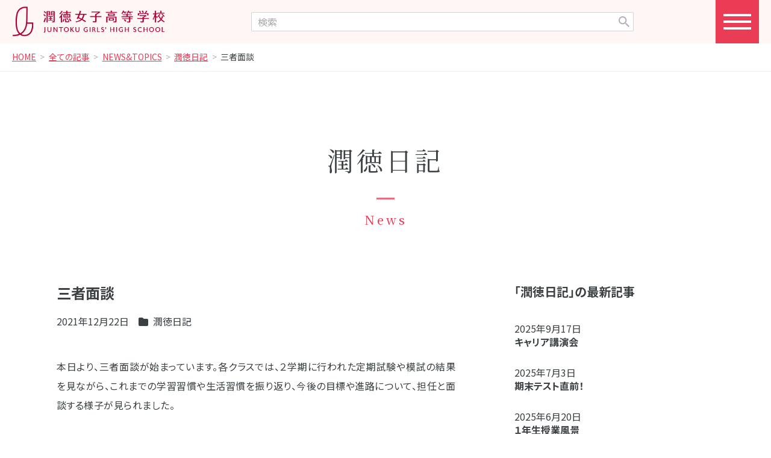

--- FILE ---
content_type: text/html; charset=UTF-8
request_url: https://www.juntoku.ac.jp/archives/17847
body_size: 5996
content:
<!doctype>
<html lang="ja">

<head>
  <meta charset="UTF-8">
<meta name="description" content="本日より、三者面談が始まっています。各クラスでは、２学期に行われた定期試験や模試の結果を見ながら、これまでの学習習慣や生活習慣を振り返り、今後の目標や進路について、担任と面談する様子が見られました。 三者面談の内容を踏まえて、充実した...">
<meta name="viewport" content="width=device-width, user-scalable=no, initial-scale=1.0, maximum-scale=1.0, minimum-scale=1.0">
<meta http-equiv="X-UA-Compatible" content="ie=edge">

  <!-- OGP設定 -->
  <meta property="og:title" content="三者面談">
  <meta property="og:type" content="article">
  <meta property="og:url" content="https://www.juntoku.ac.jp/archives/17847">
  <meta property="og:description" content="本日より、三者面談が始まっています。各クラスでは、２学期に行われた定期試験や模試の結果を見ながら、これまでの学習習慣や生活習慣を振り返り、今後の目標や進路について、担任と面談する様子が見られました。 三者面談の内容を踏まえて、充実した...">
  <meta property="og:image" content="https://www.juntoku.ac.jp/jt2025/wp-content/uploads/2021/12/IMG_4631-300x225.jpg">
  <meta name="twitter:card" content="summary_large_image">
  <meta name="twitter:site" content="@juntoku_joshi">
  <meta name="twitter:title" content="三者面談">
  <meta name="twitter:description" content="本日より、三者面談が始まっています。各クラスでは、２学期に行われた定期試験や模試の結果を見ながら、これまでの学習習慣や生活習慣を振り返り、今後の目標や進路について、担任と面談する様子が見られました。 三者面談の内容を踏まえて、充実した...">
  <meta name="twitter:image" content="https://www.juntoku.ac.jp/jt2025/wp-content/uploads/2021/12/IMG_4631-300x225.jpg">
<link rel="shortcut icon" href="https://www.juntoku.ac.jp/jt2025/wp-content/themes/jt2025/favicon.ico">
<link rel="preconnect" href="https://fonts.googleapis.com">
<link rel="preconnect" href="https://fonts.gstatic.com" crossorigin>
<link rel="stylesheet" href="https://fonts.googleapis.com/css2?family=Noto+Sans+JP:wght@300;400;500;600;700;800;900&family=Noto+Serif+JP:wght@300;400;500;600;700;900&family=Libre+Caslon+Text:wght@400;700&family=Courgette&display=swap">
<link rel="stylesheet" href="https://www.juntoku.ac.jp/jt2025/wp-content/themes/jt2025/libs/bootstrap-5.3.1/css/bootstrap.css?v=1736490949">
<link rel="stylesheet" href="https://www.juntoku.ac.jp/jt2025/wp-content/themes/jt2025/libs/kurage-css/2.0.0/kurage.min.css?v=1726452698">
<link rel="stylesheet" href="https://www.juntoku.ac.jp/jt2025/wp-content/themes/jt2025/libs/kurage-css/2.0.0/kurage-xxl-1399.min.css?v=1726452698">
<link rel="stylesheet" href="https://www.juntoku.ac.jp/jt2025/wp-content/themes/jt2025/libs/kurage-css/2.0.0/kurage-lg-991.min.css?v=1726452698">
<link rel="stylesheet" href="https://www.juntoku.ac.jp/jt2025/wp-content/themes/jt2025/libs/kurage-css/2.0.0/kurage-md-767.min.css?v=1726452698">
<link rel="stylesheet" href="https://www.juntoku.ac.jp/jt2025/wp-content/themes/jt2025/libs/kurage-css/2.0.0/kurage-sm-575.min.css?v=1726452698">
<link rel="stylesheet" href="https://www.juntoku.ac.jp/jt2025/wp-content/themes/jt2025/libs/fontawesome-free-6.5.2/css/fontawesome.min.css">
<link rel="stylesheet" href="https://www.juntoku.ac.jp/jt2025/wp-content/themes/jt2025/libs/fontawesome-free-6.5.2/css/regular.min.css">
<link rel="stylesheet" href="https://www.juntoku.ac.jp/jt2025/wp-content/themes/jt2025/libs/fontawesome-free-6.5.2/css/solid.min.css">
<link rel="stylesheet" href="https://www.juntoku.ac.jp/jt2025/wp-content/themes/jt2025/libs/fontawesome-free-6.5.2/css/brands.min.css">
<link rel="stylesheet" href="https://www.juntoku.ac.jp/jt2025/wp-content/themes/jt2025/css/style.css?v=1748910187">

<title>三者面談 &#8211; 潤徳女子高等学校</title>
	<style>img:is([sizes="auto" i], [sizes^="auto," i]) { contain-intrinsic-size: 3000px 1500px }</style>
	<link rel='stylesheet' id='contact-form-7-css' href='https://www.juntoku.ac.jp/jt2025/wp-content/plugins/contact-form-7/includes/css/styles.css?ver=6.0.6' type='text/css' media='all' />
<link rel='stylesheet' id='cf7msm_styles-css' href='https://www.juntoku.ac.jp/jt2025/wp-content/plugins/contact-form-7-multi-step-module/resources/cf7msm.css?ver=4.4.2' type='text/css' media='all' />
<script type="text/javascript" src="https://www.juntoku.ac.jp/jt2025/wp-includes/js/jquery/jquery.min.js?ver=3.7.1" id="jquery-core-js"></script>
<script type="text/javascript" src="https://www.juntoku.ac.jp/jt2025/wp-includes/js/jquery/jquery-migrate.min.js?ver=3.4.1" id="jquery-migrate-js"></script>
<link rel="canonical" href="https://www.juntoku.ac.jp/archives/17847" />
</head>

<body class="single post %e4%b8%89%e8%80%85%e9%9d%a2%e8%ab%87-6">

  <div class="drawer">
  <div class="drawer__bg"></div>
  <div class="drawer__content">
    <div class="drawer__item drawer__item--1">
      <a class="drawer__item__title" href="https://www.juntoku.ac.jp/about.html">学校紹介</a>
      <ul>
          <li id="menu-item-23722" class="menu-item menu-item-type-post_type menu-item-object-page menu-item-23722"><a href="https://www.juntoku.ac.jp/about/index.html">学校長挨拶・沿革</a></li>
<li id="menu-item-23723" class="menu-item menu-item-type-post_type menu-item-object-page menu-item-23723"><a href="https://www.juntoku.ac.jp/about/feature.html">教育理念</a></li>
<li id="menu-item-23724" class="menu-item menu-item-type-post_type menu-item-object-page menu-item-23724"><a href="https://www.juntoku.ac.jp/about/facilities.html">施設・設備</a></li>
<li id="menu-item-23721" class="menu-item menu-item-type-post_type menu-item-object-page menu-item-23721"><a href="https://www.juntoku.ac.jp/about/access.html">交通アクセス</a></li>
      </ul>
    </div>
    <div class="drawer__item drawer__item--2">
      <a class="drawer__item__title" href="https://www.juntoku.ac.jp/education.html">教育の特色</a>
      <ul>
          <li id="menu-item-23726" class="menu-item menu-item-type-post_type menu-item-object-page menu-item-23726"><a href="https://www.juntoku.ac.jp/education/course.html">コース紹介</a></li>
<li id="menu-item-23727" class="menu-item menu-item-type-post_type menu-item-object-page menu-item-23727"><a href="https://www.juntoku.ac.jp/education/eachsubject.html">主な教科</a></li>
<li id="menu-item-23728" class="menu-item menu-item-type-post_type menu-item-object-page menu-item-23728"><a href="https://www.juntoku.ac.jp/education/teachers.html">教員紹介</a></li>
<li id="menu-item-23725" class="menu-item menu-item-type-post_type menu-item-object-page menu-item-23725"><a href="https://www.juntoku.ac.jp/education/global.html">グローバル教養</a></li>
      </ul>
    </div>
    <div class="drawer__item drawer__item--3">
      <a class="drawer__item__title" href="https://www.juntoku.ac.jp/schoollife.html">スクールライフ</a>
      <ul>
          <li id="menu-item-23732" class="menu-item menu-item-type-post_type menu-item-object-page menu-item-23732"><a href="https://www.juntoku.ac.jp/schoollife/uniform.html">制服紹介</a></li>
<li id="menu-item-23730" class="menu-item menu-item-type-post_type menu-item-object-page menu-item-23730"><a href="https://www.juntoku.ac.jp/schoollife/club.html">クラブ活動・委員会</a></li>
<li id="menu-item-23735" class="menu-item menu-item-type-post_type menu-item-object-page menu-item-23735"><a href="https://www.juntoku.ac.jp/schoollife/day.html">潤徳の1日</a></li>
<li id="menu-item-23734" class="menu-item menu-item-type-post_type menu-item-object-page menu-item-23734"><a href="https://www.juntoku.ac.jp/schoollife/event.html">年間行事</a></li>
<li id="menu-item-23731" class="menu-item menu-item-type-post_type menu-item-object-page menu-item-23731"><a href="https://www.juntoku.ac.jp/schoollife/counseling.html">サポート体制</a></li>
<li id="menu-item-23733" class="menu-item menu-item-type-post_type menu-item-object-page menu-item-23733"><a href="https://www.juntoku.ac.jp/schoollife/message.html">在校生の声</a></li>
      </ul>
    </div>
    <div class="drawer__item drawer__item--4">
      <a class="drawer__item__title" href="https://www.juntoku.ac.jp/career.html">進路指導</a>
      <ul>
          <li id="menu-item-23747" class="menu-item menu-item-type-post_type menu-item-object-page menu-item-23747"><a href="https://www.juntoku.ac.jp/career/guidance.html">進路指導について</a></li>
<li id="menu-item-23746" class="menu-item menu-item-type-post_type menu-item-object-page menu-item-23746"><a href="https://www.juntoku.ac.jp/career/achievement.html">大学合格実績</a></li>
<li id="menu-item-23744" class="menu-item menu-item-type-post_type menu-item-object-page menu-item-23744"><a href="https://www.juntoku.ac.jp/career/voice.html">卒業生の声</a></li>
<li id="menu-item-23745" class="menu-item menu-item-type-post_type menu-item-object-page menu-item-23745"><a href="https://www.juntoku.ac.jp/career/experiences.html">合格体験記</a></li>
      </ul>
    </div>
    <div class="drawer__item drawer__item--5">
      <a class="drawer__item__title" href="https://www.juntoku.ac.jp/admission.html">受験生へ</a>
      <ul>
          <li id="menu-item-23749" class="menu-item menu-item-type-post_type menu-item-object-page menu-item-23749"><a href="https://www.juntoku.ac.jp/admission/schoolexpenses.html">入学金・学費</a></li>
<li id="menu-item-23752" class="menu-item menu-item-type-post_type menu-item-object-page menu-item-23752"><a href="https://www.juntoku.ac.jp/admission/event.html">説明会・イベント</a></li>
<li id="menu-item-23750" class="menu-item menu-item-type-post_type menu-item-object-page menu-item-23750"><a href="https://www.juntoku.ac.jp/admission/index.html">募集要項・推薦書</a></li>
<li id="menu-item-23827" class="menu-item menu-item-type-custom menu-item-object-custom menu-item-23827"><a target="_blank" href="https://mirai-compass.net/usr/juntokjh/common/login.jsf">WEB出願</a></li>
<li id="menu-item-23748" class="menu-item menu-item-type-post_type menu-item-object-page menu-item-23748"><a href="https://www.juntoku.ac.jp/admission/faq.html">よくある質問</a></li>
<li id="menu-item-23751" class="menu-item menu-item-type-post_type menu-item-object-page menu-item-23751"><a href="https://www.juntoku.ac.jp/admission/goukaku.html">合格発表</a></li>
      </ul>
    </div>

    <div class="drawer__item drawer__item--6">
      <div class="drawer__item">
<!--        <a class="drawer__item__title pe-none text-decoration-none" href="--><!--/enrolled.html">在校生へ</a>-->
        <a class="drawer__item__title" href="https://www.juntoku.ac.jp/enrolled.html">在校生へ</a>
        <ul>
            <li id="menu-item-23729" class="menu-item menu-item-type-custom menu-item-object-custom menu-item-23729"><a target="_blank" href="https://forms.office.com/r/494sDdNT7H">在校生用証明書発行</a></li>
        </ul>
      </div>
    </div>

    <div class="drawer__item drawer__item--7">
      <div class="drawer__item">
        <a class="drawer__item__title" href="https://www.juntoku.ac.jp/menu.html">その他</a>
        <ul>
            <li id="menu-item-23741" class="menu-item menu-item-type-post_type menu-item-object-page menu-item-23741"><a href="https://www.juntoku.ac.jp/menu/juntokukai.html">潤徳会</a></li>
<li id="menu-item-23740" class="menu-item menu-item-type-post_type menu-item-object-page menu-item-23740"><a href="https://www.juntoku.ac.jp/menu/dousoukai.html">同窓会</a></li>
<li id="menu-item-23736" class="menu-item menu-item-type-post_type menu-item-object-page menu-item-23736"><a href="https://www.juntoku.ac.jp/menu/pta.html">PTA</a></li>
<li id="menu-item-23739" class="menu-item menu-item-type-post_type menu-item-object-page menu-item-23739"><a href="https://www.juntoku.ac.jp/menu/certificate.html">卒業生用証明書発行</a></li>
<li id="menu-item-23738" class="menu-item menu-item-type-post_type menu-item-object-page menu-item-23738"><a href="https://www.juntoku.ac.jp/menu/privacy.html">個人情報保護方針</a></li>
<li id="menu-item-23839" class="menu-item menu-item-type-post_type menu-item-object-page menu-item-23839"><a href="https://www.juntoku.ac.jp/menu/recruit.html">教員採用情報</a></li>
<li id="menu-item-24120" class="menu-item menu-item-type-post_type menu-item-object-page menu-item-24120"><a href="https://www.juntoku.ac.jp/menu/hp.html">HP制作委員会</a></li>
<li id="menu-item-23742" class="menu-item menu-item-type-post_type menu-item-object-page menu-item-23742"><a href="https://www.juntoku.ac.jp/contact/">お問い合わせ</a></li>
<li id="menu-item-23743" class="menu-item menu-item-type-post_type menu-item-object-page menu-item-23743"><a href="https://www.juntoku.ac.jp/request/">資料請求</a></li>
        </ul>
      </div>
    </div>

    <div class="drawer__item drawer__item--8">
      <div class="drawer__item">
        <a class="drawer__item__title" href="https://www.juntoku.ac.jp/menu/donation.html">ご寄付のお願い</a>
      </div>
    </div>

  </div>
  <div class="drawer__btn">
    <span class="drawer__btn__line drawer__btn__line--1"></span>
    <span class="drawer__btn__line drawer__btn__line--2"></span>
    <span class="drawer__btn__line drawer__btn__line--3"></span>
  </div>
</div>

<header class="header">
  <div class="header__inner">
    <div class="header__logo">
      <a href="https://www.juntoku.ac.jp/">
        <img src="https://www.juntoku.ac.jp/jt2025/wp-content/themes/jt2025/img/header_logo.png" alt="潤徳女子高等学校トップページ">
      </a>
    </div>
    <div class="header__search">
      <form role="search" method="get" id="searchform" class="searchform" action="https://www.juntoku.ac.jp">
  <div>
    <label class="screen-reader-text" for="s">検索:</label>
    <div class="input-wrapper">
            <input type="text" value="" name="s" id="s" placeholder="検索">
      <input type="submit" id="searchsubmit" value="">
    </div>
  </div>
</form>
    </div>
    <div class="header__btn">
      <div class="header__btn__inner"></div>
    </div>
  </div>
</header>

  
  <div class="breadcrumbs container-fluid">
    <div class="row">
      <div class="col-12">
        <ul>
                                    <li>
                <a href="https://www.juntoku.ac.jp">
                  HOME                </a>
              </li>
                                                <li>
                <a href="https://www.juntoku.ac.jp/archives/category/all_categories">
                  全ての記事                </a>
              </li>
                                                <li>
                <a href="https://www.juntoku.ac.jp/archives/category/all_categories/newsandtopics">
                  NEWS&TOPICS                </a>
              </li>
                                                <li>
                <a href="https://www.juntoku.ac.jp/archives/category/all_categories/newsandtopics/diary">
                  潤徳日記                </a>
              </li>
                                                <li>
                三者面談              </li>
                              </ul>
      </div>
    </div>
  </div>

<div class="header__search__sp">
  <div class="header__search__sp__inner">
    <form role="search" method="get" id="searchform" class="searchform" action="https://www.juntoku.ac.jp">
  <div>
    <label class="screen-reader-text" for="s">検索:</label>
    <div class="input-wrapper">
            <input type="text" value="" name="s" id="s" placeholder="検索">
      <input type="submit" id="searchsubmit" value="">
    </div>
  </div>
</form>
  </div>
</div>

<main class="main" role="main">
  <article class="article" role="article">

    <div class="article__header-simple1 rmt-9 rmb-6 rmy-md-6">
      <div class="h1 mincho">
        <span class="article__header-simple1__title">潤徳日記</span>
        <span class="article__header-simple1__subtitle">News</span>
      </div>
    </div>

    <div class="article__inner container">

      <div class="grid">
        <div class="g-col-12 g-col-md-8 rpr-3 rpr-md-0 rmb-md-4.5">

          <h1 class="rfs-24px rfs-sm-20px gothic fw-700 lh-sm ls-normal rmb-1.5">三者面談</h1>
          <div class="d-flex align-items-center rfs-0.85 lh-1 rmb-3"><span class="rpr-1">
              <span class="rpr-1">2021年12月22日</span><span><i class="fa-solid fa-folder rpr-0.25"></i></span>
              <span><a class="text-decoration-none" href="https://www.juntoku.ac.jp/archives/category/all_categories/newsandtopics/diary">潤徳日記</a></span>          </div>
          <div class="post-content">
            <p>本日より、三者面談が始まっています。各クラスでは、２学期に行われた定期試験や模試の結果を見ながら、これまでの学習習慣や生活習慣を振り返り、今後の目標や進路について、担任と面談する様子が見られました。</p>
<p>三者面談の内容を踏まえて、充実した冬休みを過ごしてほしいと思います。</p>
<p>保護者の皆様、寒い中ご来校いただき、ありがとうございました。また、これから三者面談を予定されている保護者の皆様におかれましては、お気をつけてご来校ください。</p>
<p><img fetchpriority="high" decoding="async" class="size-medium wp-image-17848 alignleft" src="https://www.juntoku.ac.jp/jt2025/wp-content/uploads/2021/12/IMG_4631-300x225.jpg" alt="" width="300" height="225" /> <img decoding="async" class="aligncenter size-medium wp-image-17849" src="https://www.juntoku.ac.jp/jt2025/wp-content/uploads/2021/12/IMG_4634-300x225.jpg" alt="" width="300" height="225" /></p>
<p>&nbsp;</p>
<p>&nbsp;</p>
          </div>
                  </div>

        <!-- sidebar -->
        <div class="g-col-12 g-col-md-4">
          <div class="rmb-3">
            <div class="rfs-20px fw-700 lh-sm rmb-2.5">「潤徳日記」の最新記事</div>
            <div class="d-flex align-items-center rfs-0.875 lh-1 rmb-0.25"><span class="rpr-1">2025年9月17日</span></div><div class="rfs-1 gothic fw-700 rmb-2"><a class="link-reverse lh-sm" href="https://www.juntoku.ac.jp/archives/24770">キャリア講演会</a></div><div class="d-flex align-items-center rfs-0.875 lh-1 rmb-0.25"><span class="rpr-1">2025年7月3日</span></div><div class="rfs-1 gothic fw-700 rmb-2"><a class="link-reverse lh-sm" href="https://www.juntoku.ac.jp/archives/24621">期末テスト直前！</a></div><div class="d-flex align-items-center rfs-0.875 lh-1 rmb-0.25"><span class="rpr-1">2025年6月20日</span></div><div class="rfs-1 gothic fw-700 rmb-2"><a class="link-reverse lh-sm" href="https://www.juntoku.ac.jp/archives/24280">１年生授業風景</a></div><div class="d-flex align-items-center rfs-0.875 lh-1 rmb-0.25"><span class="rpr-1">2025年5月24日</span></div><div class="rfs-1 gothic fw-700 rmb-2"><a class="link-reverse lh-sm" href="https://www.juntoku.ac.jp/archives/24279">２年生校外授業　</a></div><div class="d-flex align-items-center rfs-0.875 lh-1 rmb-0.25"><span class="rpr-1">2025年3月18日</span></div><div class="rfs-1 gothic fw-700 rmb-2"><a class="link-reverse lh-sm" href="https://www.juntoku.ac.jp/archives/23794">祝！！東京藝大日本画専攻合格！！！</a></div><div class="d-flex align-items-center rfs-0.875 lh-1 rmb-0.25"><span class="rpr-1">2025年1月23日</span></div><div class="rfs-1 gothic fw-700 rmb-2"><a class="link-reverse lh-sm" href="https://www.juntoku.ac.jp/archives/24020">【美術コース】株式会社MDS主催文具デザインコンテスト2024</a></div><div class="d-flex align-items-center rfs-0.875 lh-1 rmb-0.25"><span class="rpr-1">2025年1月23日</span></div><div class="rfs-1 gothic fw-700 rmb-2"><a class="link-reverse lh-sm" href="https://www.juntoku.ac.jp/archives/24019">【美術コース】2年生校外授業</a></div><div class="d-flex align-items-center rfs-0.875 lh-1 rmb-0.25"><span class="rpr-1">2024年3月29日</span></div><div class="rfs-1 gothic fw-700 rmb-2"><a class="link-reverse lh-sm" href="https://www.juntoku.ac.jp/archives/23010">校長室より</a></div><div class="d-flex align-items-center rfs-0.875 lh-1 rmb-0.25"><span class="rpr-1">2024年3月28日</span></div><div class="rfs-1 gothic fw-700 rmb-2"><a class="link-reverse lh-sm" href="https://www.juntoku.ac.jp/archives/23003">吹奏楽部定期演奏会</a></div><div class="d-flex align-items-center rfs-0.875 lh-1 rmb-0.25"><span class="rpr-1">2024年3月25日</span></div><div class="rfs-1 gothic fw-700 rmb-2"><a class="link-reverse lh-sm" href="https://www.juntoku.ac.jp/archives/22985">終業式</a></div>          </div>
          <div>
                        <div class="rmb-3">
              <label for="category" class="fw-700 rmb-0.25">カテゴリー</label>
              <select name="category" id="category" class="form-select">
                <option value="">カテゴリーを選択</option>
                <option value="https://www.juntoku.ac.jp/archives/category/all_categories" >全ての記事</option><option value="https://www.juntoku.ac.jp/archives/category/all_categories/newsandtopics" >　NEWS&amp;TOPICS</option><option value="https://www.juntoku.ac.jp/archives/category/all_categories/newsandtopics/news" >　お知らせ</option><option value="https://www.juntoku.ac.jp/archives/category/all_categories/newsandtopics/admission" >　入試情報</option><option value="https://www.juntoku.ac.jp/archives/category/all_categories/newsandtopics/diary" selected>　潤徳日記</option><option value="https://www.juntoku.ac.jp/archives/category/all_categories/all_course" >　全コース</option><option value="https://www.juntoku.ac.jp/archives/category/all_categories/all_course/special_course_02" >　　日常ブログ［特進コース］</option><option value="https://www.juntoku.ac.jp/archives/category/all_categories/all_course/art_course_02" >　　日常ブログ［美術コース］</option><option value="https://www.juntoku.ac.jp/archives/category/all_categories/all_course/total_course_02" >　　日常ブログ［進学コース］</option><option value="https://www.juntoku.ac.jp/archives/category/topics" >TOPICS</option><option value="https://www.juntoku.ac.jp/archives/category/setsumeikai" >説明会情報</option><option value="https://www.juntoku.ac.jp/archives/category/setsumeikai/school-briefing" >　学校説明会</option><option value="https://www.juntoku.ac.jp/archives/category/setsumeikai/school-tour" >　学校見学会</option><option value="https://www.juntoku.ac.jp/archives/category/setsumeikai/experience-school" >　体験入学</option><option value="https://www.juntoku.ac.jp/archives/category/setsumeikai/experience-club" >　クラブ体験入部</option><option value="https://www.juntoku.ac.jp/archives/category/setsumeikai/individual-consultation" >　個別相談会</option><option value="https://www.juntoku.ac.jp/archives/category/uncategorized" >未分類</option>              </select>
              <script>
                document.getElementById('category').addEventListener('change', function() {
                  if (this.value) {
                    window.location.href = this.value;
                  } else {
                    window.location.href = 'https://www.juntoku.ac.jp/archives/category/announcement';
                  }
                });
              </script>
            </div>

          </div><!-- /sidebar -->
        </div><!-- /.row -->

      </div><!-- /.article__inner -->

  </article>
</main>

<script type="speculationrules">
{"prefetch":[{"source":"document","where":{"and":[{"href_matches":"\/*"},{"not":{"href_matches":["\/jt2025\/wp-*.php","\/jt2025\/wp-admin\/*","\/jt2025\/wp-content\/uploads\/*","\/jt2025\/wp-content\/*","\/jt2025\/wp-content\/plugins\/*","\/jt2025\/wp-content\/themes\/jt2025\/*","\/*\\?(.+)"]}},{"not":{"selector_matches":"a[rel~=\"nofollow\"]"}},{"not":{"selector_matches":".no-prefetch, .no-prefetch a"}}]},"eagerness":"conservative"}]}
</script>
<script type="text/javascript" src="https://www.juntoku.ac.jp/jt2025/wp-includes/js/dist/hooks.min.js?ver=4d63a3d491d11ffd8ac6" id="wp-hooks-js"></script>
<script type="text/javascript" src="https://www.juntoku.ac.jp/jt2025/wp-includes/js/dist/i18n.min.js?ver=5e580eb46a90c2b997e6" id="wp-i18n-js"></script>
<script type="text/javascript" id="wp-i18n-js-after">
/* <![CDATA[ */
wp.i18n.setLocaleData( { 'text direction\u0004ltr': [ 'ltr' ] } );
/* ]]> */
</script>
<script type="text/javascript" src="https://www.juntoku.ac.jp/jt2025/wp-content/plugins/contact-form-7/includes/swv/js/index.js?ver=6.0.6" id="swv-js"></script>
<script type="text/javascript" id="contact-form-7-js-translations">
/* <![CDATA[ */
( function( domain, translations ) {
	var localeData = translations.locale_data[ domain ] || translations.locale_data.messages;
	localeData[""].domain = domain;
	wp.i18n.setLocaleData( localeData, domain );
} )( "contact-form-7", {"translation-revision-date":"2025-04-11 06:42:50+0000","generator":"GlotPress\/4.0.1","domain":"messages","locale_data":{"messages":{"":{"domain":"messages","plural-forms":"nplurals=1; plural=0;","lang":"ja_JP"},"This contact form is placed in the wrong place.":["\u3053\u306e\u30b3\u30f3\u30bf\u30af\u30c8\u30d5\u30a9\u30fc\u30e0\u306f\u9593\u9055\u3063\u305f\u4f4d\u7f6e\u306b\u7f6e\u304b\u308c\u3066\u3044\u307e\u3059\u3002"],"Error:":["\u30a8\u30e9\u30fc:"]}},"comment":{"reference":"includes\/js\/index.js"}} );
/* ]]> */
</script>
<script type="text/javascript" id="contact-form-7-js-before">
/* <![CDATA[ */
var wpcf7 = {
    "api": {
        "root": "https:\/\/www.juntoku.ac.jp\/wp-json\/",
        "namespace": "contact-form-7\/v1"
    }
};
/* ]]> */
</script>
<script type="text/javascript" src="https://www.juntoku.ac.jp/jt2025/wp-content/plugins/contact-form-7/includes/js/index.js?ver=6.0.6" id="contact-form-7-js"></script>
<script type="text/javascript" id="cf7msm-js-extra">
/* <![CDATA[ */
var cf7msm_posted_data = [];
/* ]]> */
</script>
<script type="text/javascript" src="https://www.juntoku.ac.jp/jt2025/wp-content/plugins/contact-form-7-multi-step-module/resources/cf7msm.min.js?ver=4.4.2" id="cf7msm-js"></script>
<script type="text/javascript" src="https://www.google.com/recaptcha/api.js?render=6Ldw4FMrAAAAAEsBM_F6o1jV9mdlAT3ieOQIBAbS&amp;ver=3.0" id="google-recaptcha-js"></script>
<script type="text/javascript" src="https://www.juntoku.ac.jp/jt2025/wp-includes/js/dist/vendor/wp-polyfill.min.js?ver=3.15.0" id="wp-polyfill-js"></script>
<script type="text/javascript" id="wpcf7-recaptcha-js-before">
/* <![CDATA[ */
var wpcf7_recaptcha = {
    "sitekey": "6Ldw4FMrAAAAAEsBM_F6o1jV9mdlAT3ieOQIBAbS",
    "actions": {
        "homepage": "homepage",
        "contactform": "contactform"
    }
};
/* ]]> */
</script>
<script type="text/javascript" src="https://www.juntoku.ac.jp/jt2025/wp-content/plugins/contact-form-7/modules/recaptcha/index.js?ver=6.0.6" id="wpcf7-recaptcha-js"></script>
<footer class="footer">
  <div class="footer__content">
    <div class="footer__content__inner">
      <div class="footer__school-info">
        <div class="footer__school-name">潤徳女子高等学校</div>
        <div class="footer__sns">
          <ul>
            <!--<li><a class="footer__sns__icon footer__sns__icon--facebook" href="https://www.facebook.com/" target="_blank" rel="noreferrer noopener"></a></li>-->
            <!--<li><a class="footer__sns__icon footer__sns__icon--youtube" href="https://www.youtube.com/@user-im6ss6gk6y" target="_blank" rel="noreferrer noopener"></a></li>-->
            <li><a class="footer__sns__icon footer__sns__icon--x" href="https://x.com/juntoku_joshi" target="_blank" rel="noreferrer noopener"></a></li>
            <li><a class="footer__sns__icon footer__sns__icon--instagram" href="https://www.instagram.com/juntoku_joshi_official/" target="_blank" rel="noreferrer noopener"></a></li>
          </ul>
        </div>
      </div>
      <!--
      <div class="footer__goals">
        <img src="https://www.juntoku.ac.jp/jt2025/wp-content/themes/jt2025/images/logo_goals.svg" alt="潤徳女子高等学校SUSTAINABLE DEVELOPMENT GOALS">
      </div>
      -->
      <div class="footer__nav">
        <ul class="footer__nav__main">
          <li id="menu-item-23838" class="menu-item menu-item-type-post_type menu-item-object-page menu-item-home menu-item-23838"><a href="https://www.juntoku.ac.jp/">Home</a></li>
<li id="menu-item-23649" class="menu-item menu-item-type-post_type menu-item-object-page menu-item-23649"><a href="https://www.juntoku.ac.jp/about.html">学校紹介</a></li>
<li id="menu-item-23650" class="menu-item menu-item-type-post_type menu-item-object-page menu-item-23650"><a href="https://www.juntoku.ac.jp/education.html">教育の特色</a></li>
<li id="menu-item-23653" class="menu-item menu-item-type-post_type menu-item-object-page menu-item-23653"><a href="https://www.juntoku.ac.jp/schoollife.html">スクールライフ</a></li>
<li id="menu-item-23651" class="menu-item menu-item-type-post_type menu-item-object-page menu-item-23651"><a href="https://www.juntoku.ac.jp/career.html">進路指導</a></li>
<li id="menu-item-23652" class="menu-item menu-item-type-post_type menu-item-object-page menu-item-23652"><a href="https://www.juntoku.ac.jp/admission.html">受験生へ</a></li>
<li id="menu-item-23828" class="menu-item menu-item-type-post_type menu-item-object-page menu-item-23828"><a href="https://www.juntoku.ac.jp/enrolled.html">在校生へ</a></li>
<li id="menu-item-23654" class="menu-item menu-item-type-post_type menu-item-object-page menu-item-23654"><a href="https://www.juntoku.ac.jp/menu.html">その他</a></li>
        </ul>
        <ul class="footer__nav__sub">
          <li id="menu-item-23655" class="menu-item menu-item-type-post_type menu-item-object-page menu-item-23655"><a href="https://www.juntoku.ac.jp/about/access.html">交通アクセス</a></li>
<li id="menu-item-23657" class="menu-item menu-item-type-post_type menu-item-object-page menu-item-23657"><a href="https://www.juntoku.ac.jp/request/">資料請求</a></li>
<li id="menu-item-23659" class="menu-item menu-item-type-post_type menu-item-object-page menu-item-23659"><a href="https://www.juntoku.ac.jp/menu/certificate.html">卒業生用証明書発行</a></li>
<li id="menu-item-23656" class="menu-item menu-item-type-post_type menu-item-object-page menu-item-23656"><a href="https://www.juntoku.ac.jp/menu/donation.html">ご寄付のお願い</a></li>
<li id="menu-item-23658" class="menu-item menu-item-type-post_type menu-item-object-page menu-item-23658"><a href="https://www.juntoku.ac.jp/menu/privacy.html">個人情報保護方針</a></li>
<li id="menu-item-23918" class="menu-item menu-item-type-post_type menu-item-object-page menu-item-23918"><a href="https://www.juntoku.ac.jp/menu/recruit.html">教員採用情報</a></li>
        </ul>
      </div>
    </div>
  </div>
  <div class="footer__copyright text-center">
    &copy; 2025 Juntoku Girls' High School. <br class="d-block d-sm-none">All rights reserved.
  </div>
</footer>
<script src="https://www.juntoku.ac.jp/jt2025/wp-content/themes/jt2025/js/common.js?v=1748913443"></script>
</body>

</html>


--- FILE ---
content_type: text/html; charset=utf-8
request_url: https://www.google.com/recaptcha/api2/anchor?ar=1&k=6Ldw4FMrAAAAAEsBM_F6o1jV9mdlAT3ieOQIBAbS&co=aHR0cHM6Ly93d3cuanVudG9rdS5hYy5qcDo0NDM.&hl=en&v=PoyoqOPhxBO7pBk68S4YbpHZ&size=invisible&anchor-ms=20000&execute-ms=30000&cb=64mqm452cdov
body_size: 48932
content:
<!DOCTYPE HTML><html dir="ltr" lang="en"><head><meta http-equiv="Content-Type" content="text/html; charset=UTF-8">
<meta http-equiv="X-UA-Compatible" content="IE=edge">
<title>reCAPTCHA</title>
<style type="text/css">
/* cyrillic-ext */
@font-face {
  font-family: 'Roboto';
  font-style: normal;
  font-weight: 400;
  font-stretch: 100%;
  src: url(//fonts.gstatic.com/s/roboto/v48/KFO7CnqEu92Fr1ME7kSn66aGLdTylUAMa3GUBHMdazTgWw.woff2) format('woff2');
  unicode-range: U+0460-052F, U+1C80-1C8A, U+20B4, U+2DE0-2DFF, U+A640-A69F, U+FE2E-FE2F;
}
/* cyrillic */
@font-face {
  font-family: 'Roboto';
  font-style: normal;
  font-weight: 400;
  font-stretch: 100%;
  src: url(//fonts.gstatic.com/s/roboto/v48/KFO7CnqEu92Fr1ME7kSn66aGLdTylUAMa3iUBHMdazTgWw.woff2) format('woff2');
  unicode-range: U+0301, U+0400-045F, U+0490-0491, U+04B0-04B1, U+2116;
}
/* greek-ext */
@font-face {
  font-family: 'Roboto';
  font-style: normal;
  font-weight: 400;
  font-stretch: 100%;
  src: url(//fonts.gstatic.com/s/roboto/v48/KFO7CnqEu92Fr1ME7kSn66aGLdTylUAMa3CUBHMdazTgWw.woff2) format('woff2');
  unicode-range: U+1F00-1FFF;
}
/* greek */
@font-face {
  font-family: 'Roboto';
  font-style: normal;
  font-weight: 400;
  font-stretch: 100%;
  src: url(//fonts.gstatic.com/s/roboto/v48/KFO7CnqEu92Fr1ME7kSn66aGLdTylUAMa3-UBHMdazTgWw.woff2) format('woff2');
  unicode-range: U+0370-0377, U+037A-037F, U+0384-038A, U+038C, U+038E-03A1, U+03A3-03FF;
}
/* math */
@font-face {
  font-family: 'Roboto';
  font-style: normal;
  font-weight: 400;
  font-stretch: 100%;
  src: url(//fonts.gstatic.com/s/roboto/v48/KFO7CnqEu92Fr1ME7kSn66aGLdTylUAMawCUBHMdazTgWw.woff2) format('woff2');
  unicode-range: U+0302-0303, U+0305, U+0307-0308, U+0310, U+0312, U+0315, U+031A, U+0326-0327, U+032C, U+032F-0330, U+0332-0333, U+0338, U+033A, U+0346, U+034D, U+0391-03A1, U+03A3-03A9, U+03B1-03C9, U+03D1, U+03D5-03D6, U+03F0-03F1, U+03F4-03F5, U+2016-2017, U+2034-2038, U+203C, U+2040, U+2043, U+2047, U+2050, U+2057, U+205F, U+2070-2071, U+2074-208E, U+2090-209C, U+20D0-20DC, U+20E1, U+20E5-20EF, U+2100-2112, U+2114-2115, U+2117-2121, U+2123-214F, U+2190, U+2192, U+2194-21AE, U+21B0-21E5, U+21F1-21F2, U+21F4-2211, U+2213-2214, U+2216-22FF, U+2308-230B, U+2310, U+2319, U+231C-2321, U+2336-237A, U+237C, U+2395, U+239B-23B7, U+23D0, U+23DC-23E1, U+2474-2475, U+25AF, U+25B3, U+25B7, U+25BD, U+25C1, U+25CA, U+25CC, U+25FB, U+266D-266F, U+27C0-27FF, U+2900-2AFF, U+2B0E-2B11, U+2B30-2B4C, U+2BFE, U+3030, U+FF5B, U+FF5D, U+1D400-1D7FF, U+1EE00-1EEFF;
}
/* symbols */
@font-face {
  font-family: 'Roboto';
  font-style: normal;
  font-weight: 400;
  font-stretch: 100%;
  src: url(//fonts.gstatic.com/s/roboto/v48/KFO7CnqEu92Fr1ME7kSn66aGLdTylUAMaxKUBHMdazTgWw.woff2) format('woff2');
  unicode-range: U+0001-000C, U+000E-001F, U+007F-009F, U+20DD-20E0, U+20E2-20E4, U+2150-218F, U+2190, U+2192, U+2194-2199, U+21AF, U+21E6-21F0, U+21F3, U+2218-2219, U+2299, U+22C4-22C6, U+2300-243F, U+2440-244A, U+2460-24FF, U+25A0-27BF, U+2800-28FF, U+2921-2922, U+2981, U+29BF, U+29EB, U+2B00-2BFF, U+4DC0-4DFF, U+FFF9-FFFB, U+10140-1018E, U+10190-1019C, U+101A0, U+101D0-101FD, U+102E0-102FB, U+10E60-10E7E, U+1D2C0-1D2D3, U+1D2E0-1D37F, U+1F000-1F0FF, U+1F100-1F1AD, U+1F1E6-1F1FF, U+1F30D-1F30F, U+1F315, U+1F31C, U+1F31E, U+1F320-1F32C, U+1F336, U+1F378, U+1F37D, U+1F382, U+1F393-1F39F, U+1F3A7-1F3A8, U+1F3AC-1F3AF, U+1F3C2, U+1F3C4-1F3C6, U+1F3CA-1F3CE, U+1F3D4-1F3E0, U+1F3ED, U+1F3F1-1F3F3, U+1F3F5-1F3F7, U+1F408, U+1F415, U+1F41F, U+1F426, U+1F43F, U+1F441-1F442, U+1F444, U+1F446-1F449, U+1F44C-1F44E, U+1F453, U+1F46A, U+1F47D, U+1F4A3, U+1F4B0, U+1F4B3, U+1F4B9, U+1F4BB, U+1F4BF, U+1F4C8-1F4CB, U+1F4D6, U+1F4DA, U+1F4DF, U+1F4E3-1F4E6, U+1F4EA-1F4ED, U+1F4F7, U+1F4F9-1F4FB, U+1F4FD-1F4FE, U+1F503, U+1F507-1F50B, U+1F50D, U+1F512-1F513, U+1F53E-1F54A, U+1F54F-1F5FA, U+1F610, U+1F650-1F67F, U+1F687, U+1F68D, U+1F691, U+1F694, U+1F698, U+1F6AD, U+1F6B2, U+1F6B9-1F6BA, U+1F6BC, U+1F6C6-1F6CF, U+1F6D3-1F6D7, U+1F6E0-1F6EA, U+1F6F0-1F6F3, U+1F6F7-1F6FC, U+1F700-1F7FF, U+1F800-1F80B, U+1F810-1F847, U+1F850-1F859, U+1F860-1F887, U+1F890-1F8AD, U+1F8B0-1F8BB, U+1F8C0-1F8C1, U+1F900-1F90B, U+1F93B, U+1F946, U+1F984, U+1F996, U+1F9E9, U+1FA00-1FA6F, U+1FA70-1FA7C, U+1FA80-1FA89, U+1FA8F-1FAC6, U+1FACE-1FADC, U+1FADF-1FAE9, U+1FAF0-1FAF8, U+1FB00-1FBFF;
}
/* vietnamese */
@font-face {
  font-family: 'Roboto';
  font-style: normal;
  font-weight: 400;
  font-stretch: 100%;
  src: url(//fonts.gstatic.com/s/roboto/v48/KFO7CnqEu92Fr1ME7kSn66aGLdTylUAMa3OUBHMdazTgWw.woff2) format('woff2');
  unicode-range: U+0102-0103, U+0110-0111, U+0128-0129, U+0168-0169, U+01A0-01A1, U+01AF-01B0, U+0300-0301, U+0303-0304, U+0308-0309, U+0323, U+0329, U+1EA0-1EF9, U+20AB;
}
/* latin-ext */
@font-face {
  font-family: 'Roboto';
  font-style: normal;
  font-weight: 400;
  font-stretch: 100%;
  src: url(//fonts.gstatic.com/s/roboto/v48/KFO7CnqEu92Fr1ME7kSn66aGLdTylUAMa3KUBHMdazTgWw.woff2) format('woff2');
  unicode-range: U+0100-02BA, U+02BD-02C5, U+02C7-02CC, U+02CE-02D7, U+02DD-02FF, U+0304, U+0308, U+0329, U+1D00-1DBF, U+1E00-1E9F, U+1EF2-1EFF, U+2020, U+20A0-20AB, U+20AD-20C0, U+2113, U+2C60-2C7F, U+A720-A7FF;
}
/* latin */
@font-face {
  font-family: 'Roboto';
  font-style: normal;
  font-weight: 400;
  font-stretch: 100%;
  src: url(//fonts.gstatic.com/s/roboto/v48/KFO7CnqEu92Fr1ME7kSn66aGLdTylUAMa3yUBHMdazQ.woff2) format('woff2');
  unicode-range: U+0000-00FF, U+0131, U+0152-0153, U+02BB-02BC, U+02C6, U+02DA, U+02DC, U+0304, U+0308, U+0329, U+2000-206F, U+20AC, U+2122, U+2191, U+2193, U+2212, U+2215, U+FEFF, U+FFFD;
}
/* cyrillic-ext */
@font-face {
  font-family: 'Roboto';
  font-style: normal;
  font-weight: 500;
  font-stretch: 100%;
  src: url(//fonts.gstatic.com/s/roboto/v48/KFO7CnqEu92Fr1ME7kSn66aGLdTylUAMa3GUBHMdazTgWw.woff2) format('woff2');
  unicode-range: U+0460-052F, U+1C80-1C8A, U+20B4, U+2DE0-2DFF, U+A640-A69F, U+FE2E-FE2F;
}
/* cyrillic */
@font-face {
  font-family: 'Roboto';
  font-style: normal;
  font-weight: 500;
  font-stretch: 100%;
  src: url(//fonts.gstatic.com/s/roboto/v48/KFO7CnqEu92Fr1ME7kSn66aGLdTylUAMa3iUBHMdazTgWw.woff2) format('woff2');
  unicode-range: U+0301, U+0400-045F, U+0490-0491, U+04B0-04B1, U+2116;
}
/* greek-ext */
@font-face {
  font-family: 'Roboto';
  font-style: normal;
  font-weight: 500;
  font-stretch: 100%;
  src: url(//fonts.gstatic.com/s/roboto/v48/KFO7CnqEu92Fr1ME7kSn66aGLdTylUAMa3CUBHMdazTgWw.woff2) format('woff2');
  unicode-range: U+1F00-1FFF;
}
/* greek */
@font-face {
  font-family: 'Roboto';
  font-style: normal;
  font-weight: 500;
  font-stretch: 100%;
  src: url(//fonts.gstatic.com/s/roboto/v48/KFO7CnqEu92Fr1ME7kSn66aGLdTylUAMa3-UBHMdazTgWw.woff2) format('woff2');
  unicode-range: U+0370-0377, U+037A-037F, U+0384-038A, U+038C, U+038E-03A1, U+03A3-03FF;
}
/* math */
@font-face {
  font-family: 'Roboto';
  font-style: normal;
  font-weight: 500;
  font-stretch: 100%;
  src: url(//fonts.gstatic.com/s/roboto/v48/KFO7CnqEu92Fr1ME7kSn66aGLdTylUAMawCUBHMdazTgWw.woff2) format('woff2');
  unicode-range: U+0302-0303, U+0305, U+0307-0308, U+0310, U+0312, U+0315, U+031A, U+0326-0327, U+032C, U+032F-0330, U+0332-0333, U+0338, U+033A, U+0346, U+034D, U+0391-03A1, U+03A3-03A9, U+03B1-03C9, U+03D1, U+03D5-03D6, U+03F0-03F1, U+03F4-03F5, U+2016-2017, U+2034-2038, U+203C, U+2040, U+2043, U+2047, U+2050, U+2057, U+205F, U+2070-2071, U+2074-208E, U+2090-209C, U+20D0-20DC, U+20E1, U+20E5-20EF, U+2100-2112, U+2114-2115, U+2117-2121, U+2123-214F, U+2190, U+2192, U+2194-21AE, U+21B0-21E5, U+21F1-21F2, U+21F4-2211, U+2213-2214, U+2216-22FF, U+2308-230B, U+2310, U+2319, U+231C-2321, U+2336-237A, U+237C, U+2395, U+239B-23B7, U+23D0, U+23DC-23E1, U+2474-2475, U+25AF, U+25B3, U+25B7, U+25BD, U+25C1, U+25CA, U+25CC, U+25FB, U+266D-266F, U+27C0-27FF, U+2900-2AFF, U+2B0E-2B11, U+2B30-2B4C, U+2BFE, U+3030, U+FF5B, U+FF5D, U+1D400-1D7FF, U+1EE00-1EEFF;
}
/* symbols */
@font-face {
  font-family: 'Roboto';
  font-style: normal;
  font-weight: 500;
  font-stretch: 100%;
  src: url(//fonts.gstatic.com/s/roboto/v48/KFO7CnqEu92Fr1ME7kSn66aGLdTylUAMaxKUBHMdazTgWw.woff2) format('woff2');
  unicode-range: U+0001-000C, U+000E-001F, U+007F-009F, U+20DD-20E0, U+20E2-20E4, U+2150-218F, U+2190, U+2192, U+2194-2199, U+21AF, U+21E6-21F0, U+21F3, U+2218-2219, U+2299, U+22C4-22C6, U+2300-243F, U+2440-244A, U+2460-24FF, U+25A0-27BF, U+2800-28FF, U+2921-2922, U+2981, U+29BF, U+29EB, U+2B00-2BFF, U+4DC0-4DFF, U+FFF9-FFFB, U+10140-1018E, U+10190-1019C, U+101A0, U+101D0-101FD, U+102E0-102FB, U+10E60-10E7E, U+1D2C0-1D2D3, U+1D2E0-1D37F, U+1F000-1F0FF, U+1F100-1F1AD, U+1F1E6-1F1FF, U+1F30D-1F30F, U+1F315, U+1F31C, U+1F31E, U+1F320-1F32C, U+1F336, U+1F378, U+1F37D, U+1F382, U+1F393-1F39F, U+1F3A7-1F3A8, U+1F3AC-1F3AF, U+1F3C2, U+1F3C4-1F3C6, U+1F3CA-1F3CE, U+1F3D4-1F3E0, U+1F3ED, U+1F3F1-1F3F3, U+1F3F5-1F3F7, U+1F408, U+1F415, U+1F41F, U+1F426, U+1F43F, U+1F441-1F442, U+1F444, U+1F446-1F449, U+1F44C-1F44E, U+1F453, U+1F46A, U+1F47D, U+1F4A3, U+1F4B0, U+1F4B3, U+1F4B9, U+1F4BB, U+1F4BF, U+1F4C8-1F4CB, U+1F4D6, U+1F4DA, U+1F4DF, U+1F4E3-1F4E6, U+1F4EA-1F4ED, U+1F4F7, U+1F4F9-1F4FB, U+1F4FD-1F4FE, U+1F503, U+1F507-1F50B, U+1F50D, U+1F512-1F513, U+1F53E-1F54A, U+1F54F-1F5FA, U+1F610, U+1F650-1F67F, U+1F687, U+1F68D, U+1F691, U+1F694, U+1F698, U+1F6AD, U+1F6B2, U+1F6B9-1F6BA, U+1F6BC, U+1F6C6-1F6CF, U+1F6D3-1F6D7, U+1F6E0-1F6EA, U+1F6F0-1F6F3, U+1F6F7-1F6FC, U+1F700-1F7FF, U+1F800-1F80B, U+1F810-1F847, U+1F850-1F859, U+1F860-1F887, U+1F890-1F8AD, U+1F8B0-1F8BB, U+1F8C0-1F8C1, U+1F900-1F90B, U+1F93B, U+1F946, U+1F984, U+1F996, U+1F9E9, U+1FA00-1FA6F, U+1FA70-1FA7C, U+1FA80-1FA89, U+1FA8F-1FAC6, U+1FACE-1FADC, U+1FADF-1FAE9, U+1FAF0-1FAF8, U+1FB00-1FBFF;
}
/* vietnamese */
@font-face {
  font-family: 'Roboto';
  font-style: normal;
  font-weight: 500;
  font-stretch: 100%;
  src: url(//fonts.gstatic.com/s/roboto/v48/KFO7CnqEu92Fr1ME7kSn66aGLdTylUAMa3OUBHMdazTgWw.woff2) format('woff2');
  unicode-range: U+0102-0103, U+0110-0111, U+0128-0129, U+0168-0169, U+01A0-01A1, U+01AF-01B0, U+0300-0301, U+0303-0304, U+0308-0309, U+0323, U+0329, U+1EA0-1EF9, U+20AB;
}
/* latin-ext */
@font-face {
  font-family: 'Roboto';
  font-style: normal;
  font-weight: 500;
  font-stretch: 100%;
  src: url(//fonts.gstatic.com/s/roboto/v48/KFO7CnqEu92Fr1ME7kSn66aGLdTylUAMa3KUBHMdazTgWw.woff2) format('woff2');
  unicode-range: U+0100-02BA, U+02BD-02C5, U+02C7-02CC, U+02CE-02D7, U+02DD-02FF, U+0304, U+0308, U+0329, U+1D00-1DBF, U+1E00-1E9F, U+1EF2-1EFF, U+2020, U+20A0-20AB, U+20AD-20C0, U+2113, U+2C60-2C7F, U+A720-A7FF;
}
/* latin */
@font-face {
  font-family: 'Roboto';
  font-style: normal;
  font-weight: 500;
  font-stretch: 100%;
  src: url(//fonts.gstatic.com/s/roboto/v48/KFO7CnqEu92Fr1ME7kSn66aGLdTylUAMa3yUBHMdazQ.woff2) format('woff2');
  unicode-range: U+0000-00FF, U+0131, U+0152-0153, U+02BB-02BC, U+02C6, U+02DA, U+02DC, U+0304, U+0308, U+0329, U+2000-206F, U+20AC, U+2122, U+2191, U+2193, U+2212, U+2215, U+FEFF, U+FFFD;
}
/* cyrillic-ext */
@font-face {
  font-family: 'Roboto';
  font-style: normal;
  font-weight: 900;
  font-stretch: 100%;
  src: url(//fonts.gstatic.com/s/roboto/v48/KFO7CnqEu92Fr1ME7kSn66aGLdTylUAMa3GUBHMdazTgWw.woff2) format('woff2');
  unicode-range: U+0460-052F, U+1C80-1C8A, U+20B4, U+2DE0-2DFF, U+A640-A69F, U+FE2E-FE2F;
}
/* cyrillic */
@font-face {
  font-family: 'Roboto';
  font-style: normal;
  font-weight: 900;
  font-stretch: 100%;
  src: url(//fonts.gstatic.com/s/roboto/v48/KFO7CnqEu92Fr1ME7kSn66aGLdTylUAMa3iUBHMdazTgWw.woff2) format('woff2');
  unicode-range: U+0301, U+0400-045F, U+0490-0491, U+04B0-04B1, U+2116;
}
/* greek-ext */
@font-face {
  font-family: 'Roboto';
  font-style: normal;
  font-weight: 900;
  font-stretch: 100%;
  src: url(//fonts.gstatic.com/s/roboto/v48/KFO7CnqEu92Fr1ME7kSn66aGLdTylUAMa3CUBHMdazTgWw.woff2) format('woff2');
  unicode-range: U+1F00-1FFF;
}
/* greek */
@font-face {
  font-family: 'Roboto';
  font-style: normal;
  font-weight: 900;
  font-stretch: 100%;
  src: url(//fonts.gstatic.com/s/roboto/v48/KFO7CnqEu92Fr1ME7kSn66aGLdTylUAMa3-UBHMdazTgWw.woff2) format('woff2');
  unicode-range: U+0370-0377, U+037A-037F, U+0384-038A, U+038C, U+038E-03A1, U+03A3-03FF;
}
/* math */
@font-face {
  font-family: 'Roboto';
  font-style: normal;
  font-weight: 900;
  font-stretch: 100%;
  src: url(//fonts.gstatic.com/s/roboto/v48/KFO7CnqEu92Fr1ME7kSn66aGLdTylUAMawCUBHMdazTgWw.woff2) format('woff2');
  unicode-range: U+0302-0303, U+0305, U+0307-0308, U+0310, U+0312, U+0315, U+031A, U+0326-0327, U+032C, U+032F-0330, U+0332-0333, U+0338, U+033A, U+0346, U+034D, U+0391-03A1, U+03A3-03A9, U+03B1-03C9, U+03D1, U+03D5-03D6, U+03F0-03F1, U+03F4-03F5, U+2016-2017, U+2034-2038, U+203C, U+2040, U+2043, U+2047, U+2050, U+2057, U+205F, U+2070-2071, U+2074-208E, U+2090-209C, U+20D0-20DC, U+20E1, U+20E5-20EF, U+2100-2112, U+2114-2115, U+2117-2121, U+2123-214F, U+2190, U+2192, U+2194-21AE, U+21B0-21E5, U+21F1-21F2, U+21F4-2211, U+2213-2214, U+2216-22FF, U+2308-230B, U+2310, U+2319, U+231C-2321, U+2336-237A, U+237C, U+2395, U+239B-23B7, U+23D0, U+23DC-23E1, U+2474-2475, U+25AF, U+25B3, U+25B7, U+25BD, U+25C1, U+25CA, U+25CC, U+25FB, U+266D-266F, U+27C0-27FF, U+2900-2AFF, U+2B0E-2B11, U+2B30-2B4C, U+2BFE, U+3030, U+FF5B, U+FF5D, U+1D400-1D7FF, U+1EE00-1EEFF;
}
/* symbols */
@font-face {
  font-family: 'Roboto';
  font-style: normal;
  font-weight: 900;
  font-stretch: 100%;
  src: url(//fonts.gstatic.com/s/roboto/v48/KFO7CnqEu92Fr1ME7kSn66aGLdTylUAMaxKUBHMdazTgWw.woff2) format('woff2');
  unicode-range: U+0001-000C, U+000E-001F, U+007F-009F, U+20DD-20E0, U+20E2-20E4, U+2150-218F, U+2190, U+2192, U+2194-2199, U+21AF, U+21E6-21F0, U+21F3, U+2218-2219, U+2299, U+22C4-22C6, U+2300-243F, U+2440-244A, U+2460-24FF, U+25A0-27BF, U+2800-28FF, U+2921-2922, U+2981, U+29BF, U+29EB, U+2B00-2BFF, U+4DC0-4DFF, U+FFF9-FFFB, U+10140-1018E, U+10190-1019C, U+101A0, U+101D0-101FD, U+102E0-102FB, U+10E60-10E7E, U+1D2C0-1D2D3, U+1D2E0-1D37F, U+1F000-1F0FF, U+1F100-1F1AD, U+1F1E6-1F1FF, U+1F30D-1F30F, U+1F315, U+1F31C, U+1F31E, U+1F320-1F32C, U+1F336, U+1F378, U+1F37D, U+1F382, U+1F393-1F39F, U+1F3A7-1F3A8, U+1F3AC-1F3AF, U+1F3C2, U+1F3C4-1F3C6, U+1F3CA-1F3CE, U+1F3D4-1F3E0, U+1F3ED, U+1F3F1-1F3F3, U+1F3F5-1F3F7, U+1F408, U+1F415, U+1F41F, U+1F426, U+1F43F, U+1F441-1F442, U+1F444, U+1F446-1F449, U+1F44C-1F44E, U+1F453, U+1F46A, U+1F47D, U+1F4A3, U+1F4B0, U+1F4B3, U+1F4B9, U+1F4BB, U+1F4BF, U+1F4C8-1F4CB, U+1F4D6, U+1F4DA, U+1F4DF, U+1F4E3-1F4E6, U+1F4EA-1F4ED, U+1F4F7, U+1F4F9-1F4FB, U+1F4FD-1F4FE, U+1F503, U+1F507-1F50B, U+1F50D, U+1F512-1F513, U+1F53E-1F54A, U+1F54F-1F5FA, U+1F610, U+1F650-1F67F, U+1F687, U+1F68D, U+1F691, U+1F694, U+1F698, U+1F6AD, U+1F6B2, U+1F6B9-1F6BA, U+1F6BC, U+1F6C6-1F6CF, U+1F6D3-1F6D7, U+1F6E0-1F6EA, U+1F6F0-1F6F3, U+1F6F7-1F6FC, U+1F700-1F7FF, U+1F800-1F80B, U+1F810-1F847, U+1F850-1F859, U+1F860-1F887, U+1F890-1F8AD, U+1F8B0-1F8BB, U+1F8C0-1F8C1, U+1F900-1F90B, U+1F93B, U+1F946, U+1F984, U+1F996, U+1F9E9, U+1FA00-1FA6F, U+1FA70-1FA7C, U+1FA80-1FA89, U+1FA8F-1FAC6, U+1FACE-1FADC, U+1FADF-1FAE9, U+1FAF0-1FAF8, U+1FB00-1FBFF;
}
/* vietnamese */
@font-face {
  font-family: 'Roboto';
  font-style: normal;
  font-weight: 900;
  font-stretch: 100%;
  src: url(//fonts.gstatic.com/s/roboto/v48/KFO7CnqEu92Fr1ME7kSn66aGLdTylUAMa3OUBHMdazTgWw.woff2) format('woff2');
  unicode-range: U+0102-0103, U+0110-0111, U+0128-0129, U+0168-0169, U+01A0-01A1, U+01AF-01B0, U+0300-0301, U+0303-0304, U+0308-0309, U+0323, U+0329, U+1EA0-1EF9, U+20AB;
}
/* latin-ext */
@font-face {
  font-family: 'Roboto';
  font-style: normal;
  font-weight: 900;
  font-stretch: 100%;
  src: url(//fonts.gstatic.com/s/roboto/v48/KFO7CnqEu92Fr1ME7kSn66aGLdTylUAMa3KUBHMdazTgWw.woff2) format('woff2');
  unicode-range: U+0100-02BA, U+02BD-02C5, U+02C7-02CC, U+02CE-02D7, U+02DD-02FF, U+0304, U+0308, U+0329, U+1D00-1DBF, U+1E00-1E9F, U+1EF2-1EFF, U+2020, U+20A0-20AB, U+20AD-20C0, U+2113, U+2C60-2C7F, U+A720-A7FF;
}
/* latin */
@font-face {
  font-family: 'Roboto';
  font-style: normal;
  font-weight: 900;
  font-stretch: 100%;
  src: url(//fonts.gstatic.com/s/roboto/v48/KFO7CnqEu92Fr1ME7kSn66aGLdTylUAMa3yUBHMdazQ.woff2) format('woff2');
  unicode-range: U+0000-00FF, U+0131, U+0152-0153, U+02BB-02BC, U+02C6, U+02DA, U+02DC, U+0304, U+0308, U+0329, U+2000-206F, U+20AC, U+2122, U+2191, U+2193, U+2212, U+2215, U+FEFF, U+FFFD;
}

</style>
<link rel="stylesheet" type="text/css" href="https://www.gstatic.com/recaptcha/releases/PoyoqOPhxBO7pBk68S4YbpHZ/styles__ltr.css">
<script nonce="2uZil3lfQyb7OGS9D5S3Bw" type="text/javascript">window['__recaptcha_api'] = 'https://www.google.com/recaptcha/api2/';</script>
<script type="text/javascript" src="https://www.gstatic.com/recaptcha/releases/PoyoqOPhxBO7pBk68S4YbpHZ/recaptcha__en.js" nonce="2uZil3lfQyb7OGS9D5S3Bw">
      
    </script></head>
<body><div id="rc-anchor-alert" class="rc-anchor-alert"></div>
<input type="hidden" id="recaptcha-token" value="[base64]">
<script type="text/javascript" nonce="2uZil3lfQyb7OGS9D5S3Bw">
      recaptcha.anchor.Main.init("[\x22ainput\x22,[\x22bgdata\x22,\x22\x22,\[base64]/[base64]/[base64]/KE4oMTI0LHYsdi5HKSxMWihsLHYpKTpOKDEyNCx2LGwpLFYpLHYpLFQpKSxGKDE3MSx2KX0scjc9ZnVuY3Rpb24obCl7cmV0dXJuIGx9LEM9ZnVuY3Rpb24obCxWLHYpe04odixsLFYpLFZbYWtdPTI3OTZ9LG49ZnVuY3Rpb24obCxWKXtWLlg9KChWLlg/[base64]/[base64]/[base64]/[base64]/[base64]/[base64]/[base64]/[base64]/[base64]/[base64]/[base64]\\u003d\x22,\[base64]\\u003d\\u003d\x22,\[base64]/DhB5Ew75+w4IVFMO9w5TDkltnwqEmCl16w5MbFcO3KjPDpxo3w48lw6LCnl5OKR1jwq4YAMOwJWRTFMK9RcK9A0dWw63Dn8KZwol4KkHClzfCmFjDsVt5EAnCoxPCjsKgLMOmwoUjRBEBw5I0HQLCkC9dRT8AAR91CycUwqdHw4RAw4oKP8KSFMOgRm/CtABpMzTCv8OWwqHDjcOfwoxqaMO6JmjCr3fDil5NwoppX8OsXhJWw6gIwpDDnsOiwohpXVEyw78cXXDDtcKgRz8zXEltckh9RxNdwqF6wq/[base64]/CrXzDgcKQJXjCl8KuwqE5wq7CuR/DjTsFw5IHPMKVwqQvwp4CMGHCqsKvw60nwonDiDnCik5yBlHDkMOMNwoPwoc6wqF/[base64]/PEp7w63CsCQIV8OLwr0KwpzCkcKUPGEvw4jDlTc6wprDkyNZHlvCtnfDkcOAa1t5w4LDhMOcw4M1wqDDkWjCrnvCoSfDlVQFJSTCrcKsw517J8KzJlpOw7sawrUuworDnycxNsOfw6HDk8K2wo/DiMKCZsKUM8OtWMORR8KbMsOcw77CisOpS8K2QlRBwonCtsKPM8KFfMORFhXDlRPCksOIwrLCl8OoEBR7w5TDtcO3w75xw77ChsOgwoTDl8KRG2PDpXPChkbDlXnChcKNHWDDokUAQ8Osw6tHLcO7b8OVw64xw4/DpnbDkjYXw43CgsKDw4wPBcKdEQwyHcKdBlbCthbDkcOcaj1dYsKNcDY2wpV7VD7DsnkoHEjCo8OCw7EMYXPCo3nDnmjDlS99w7Zjw6/DrMK0w5bCn8KHw4XDk3HCisKbBWvCicOWGsK0w416NMOUXsOEw70aw5o7AzLDojHDp3wNVsKLK0jCoT/DqWo/[base64]/[base64]/Cn8K2woHCo2MIHMKEwp5nw5xYFMK1wqfCssKsCQDCssOlcA/CrMKDDBTChcKWwpbCgF3DkiDChMOIwqlFw6fCsMOUJ0vDgBzCiVDDusOxwr3Dsx/DhH0ow4seGsOSdMOQw4LDgxvDiBDDhzjDvCxdLXM2wp0dwq7CsAEdYMOnA8OIw6N1UQ1Qwr4jflDDlQ/DkMOzw5zDo8K4woYgwo18w7xBUMOswowRwoLDmcKvw7gDw4zClcKXfMO5WcOeLMOBHAwPwpcyw7p/EMO/[base64]/CpD/[base64]/CkkEyEsOIw6cBeMO0wpbDhS8yw77DlGrCn8OUbljClMORVDoww71pw7Vaw6ZAHcKRIMO3K3PChMOLOsK0Vw0LeMOmw7UHw6hrbMO7TWNqw4fCjVNxHMKrFAjDsUTDhsKdw7HCiHhGasKEHMKnLTTDh8OJbR/CvsOfD1bCpMK7fE3DtMKoDgPClCnDl1rCqQrDimjDjj0zwpTCqMO8R8KZw7E/wqxNwpTCvsKBO1B7DBV9wrPDicKaw5YkwoTCm07CgxMFH1/CiMKzdhvDpcKxQkbDucK5T03CmxLDjsOSBwHDhwLCrsKTwpp+VMO0FlB7w5NJworCn8Kfw59uGSBsw6bDrMKmHsOPwpjDtcOyw789wpAKNl5hEQDDjMKCTX/DncO/w5nCnGjCixTCpMKyD8Kqw6NzwpvCoVdPHw1Vwq/[base64]/M8OuAg0Jw4x5VT7DkMK/YcKRw7YOasKLQnrDj03CjsK7woLCn8Kywpd7JMKwd8KdwpfDqMK+wqJ7w7vDhAnCtMK8wo0HYA4UNDAZwqnCqsOacsOIS8OyPS7CnX/CmMOTw6lWwo0GV8KvZVFywrrDlsKzWStMVS7DlsKMTWTChGxDRcKjB8KbVVgowq7DicOpwo/DiA8FVMOww4fCu8KSw4Igwo9yw4cpw6LDi8OOQcK/CcONw5RLwpkiH8OsMWQXwovCvj0CwqPDtxwHw6zDgkjChwoKwqvDtcKiwosTBhXDnMOiw7oDEcO/UMKmw4ItCsOcPmYedm/DicKNQcOTIsOsaAZzWsK8KMKGaBE5KS3DrsK2w7tuRsKZT1cRMTJ1w7vCncO3f03DpgPDugTDtCPDrMKPwoorI8ORwpTCjjTCn8OKYATDoVdAUQwRFsKnZMOgdzvDvwtHw7UHVw/DpcKywovDl8OiLzEHw6TDtlFiUzDCvMKiwrDDtMOMw7rDv8OWw6TDh8ODw4Z1MnLDqsKnJWt/[base64]/wqJRwrDDo1LCu0YXwoLCgsKDw7bCrsKJKsOXwqvCl8KnwqlzZ8KwbTd0wpHCkMOJwrLCrX4KBBwcHMKzLHPCq8KRTgPDs8Krw7PDksKew4jDvcKAR8Ktw6HDgMK6MsOoAcKVw5BSEG/CiVtjUsKEw4vDjsKLecOKbcO7w6RjN0LCujTChjBAAw5ydz9WPFkTwrUyw5UxwovCksKUBMKZw63Dn1BaE28tUsKWdn7DsMKuw6TDssKndH3CqMOPL37DucKcK1zDhhZxwq/[base64]/w7fCpUMiJlvDvmBnVcO0wp5lFMOoUCRsw57CkcKow6LDm8Okw5LDi0nDv8O5wpjCknzDkcOcw4vCqsK7w6tUNCLDn8KCw5nDscOYLj8SAnLDv8Ovw5U8X8OOccOYw5QUd8K/[base64]/DvcK6Vj8ew7jCgsOuCDnDkcKKScKTwqM0IsOyw4sMbV1TWDcCwqPCpcOBfMKnwqzDucO6ccKDw4YVKcOVJE/CviXDmmrCg8KMwrTCvAgywqdsO8K4aMKAOMKWGMOHdxPDr8O8wpc3DijCsBw9w6rCphJRw494Z392w5AjwoVHw6vClsKJY8KzZQYww7cnPMK/[base64]/wodTSy04IwIjwpDCg8KbGlnDvsKAXMKhCcKdDX7Ct8O1wofDjG82Kn3Dj8KaesOvwo05Yh3DpV5CwrrDuCzCj3DDp8OPUsOefAHDvmLCsk7DksOFw4jDssKUwpjCunouwqLDkMOGE8OAw6UKAMOgc8Kmwr4iAcKTwpRveMKYw7vCjDQKFx/Cr8OzdyZ3w6lbw77Cr8KjecK1wpZew6DCu8OYD2RcA8OEDcOYwprDqgDCqsK0wrfCusOXfsKFwrLDsMKxBRrCmsK7C8OLw5M/EB8pFMOLw7RWC8OpwoHClzLDj8KKXA3CiS/[base64]/DrwLCnyTDm3LDtCrCrcO5w7fCv8Kfwp8dwqzDuRLDgcKwOF16wqYRw5LDt8O2wq3DmsO+wpNjw4TDksKLdBbCpEzClV1bJ8OyWMOcFGNkKwvDqVslw58MwrTDvXYgwpwqw7BqHRjDt8KuwobChsOzTMO/McOTcUPDi0PCm0vCg8KQK2fChsKDPzELwr3ChW7CssKnw5nCn2/Cthl+wp8FG8KZM3UPw5kcZnrDn8KDw71Qwo83IwHCqgR+wr13w4TDgDLCo8Kww7YDci7DpjjCpcO/CcKZw7RUw7QaJsOdwqXChE/CuC3DrsOXOMODSnXDkEMoJMO0GA4fwpnCjcO+WDzCqcKew5sfQS/DqMKWw6XDhcOlwpljHVPCtCTCiMKtNyRPE8OEHsKdw43CpMKQLlMvwqUgw4vCisOjZsKxesKJwqAnSxXDrj8ddcOHwpJfw6/CrcKwf8Onwo3CsQdvdznDssKDw5bDqg3DscOyOMOND8OlHi7DlsODw53CjMKOwpLCs8KhJiHCshNYw4R3NsKVCMOMcinCuHEoZRQmwqLCt3JdTB4xb8KMHMKCwrpmwqFvYMK1YDLDknfDnMKcVVXDuDtPIsKuwpXCg3fDh8Khw4gneA7CkMOLwrrDlwYLw6PDtF/DvcODw5LCrnvDv1XDn8Khw7R9HMO/AMKcw4habFDCsUoiasOVwrgPw7/DlF3Du2LDvMO3wr/[base64]/wrvDpRJlGsOHwp/DkE1ewoJtFMOARX3Ch3PCgMO/woZcw6jCicKrwqXCuMOjX3HDgMOPwrkWMMO3w7vDmHh0wpYXO0EtwpxBwqvDhMOeQhQVw41Fw53DhcKhO8KOw6R8w5J8XcKVwqQCwoTDjQd/EBtrwr4iw5jDosKZwonCmEVNwoBww6rDqHfDoMOvw5g0CMOMDRTCo0MveFXDjsOXCMKvw6J9fjfCiSY+T8OLw63DvcObwqjCrMOdwprDs8OAbB/ClMK1X8KEwqDCsh5jL8OQw4fCnMKhwqPCmUvCkcOzPwJTTsOqPsKIdiJAUMOhCAHCqMOhIhcBw6knR1R0wqPChMOVw4zDhsOTQnVjw6YIwqobw6DDnAkNwrgBwqPChsOxGcKvw57CggXCgcOwE0AAPsOZwozDmlAkOjjDpGfCrgAIwp/Ch8KEdAjCoUVrMsOcwpjDnnfCgsOCwpdLwox/CGE9BnFew4/CosKSwrNHQU/[base64]/DucOvwrnCiMKVwo3DiQYRwqDChcOMw7R9OMKgwrRlw4/DgFDCtcKFw53Chlc0w7dDwpnCmizCncKlwrpCXMOmwprDpMK+KArCp0Icwq/Dvm4AUMOYwohFY23DsMOCeiTCssKlXcKHCsKVLMKWeCnDvMOPwo7DjMKtwoPCiHNaw75qwo4Swp8bEsKdwrUmf2HCvMObfD/CiR4kFwk+SyrDo8KJw5jCvsOpwrXCqnHDujR7Mx/CvWRpNcK9w4fDiMO5wp3CpMOQC8ORHDPDn8Okwo0Mw7JtV8OdX8OETcKjwr5EHFFQQMKoYMOEwoDCslBOAFbDtsOQNAJOb8KsfcO+CQhKI8KywqpNw7J0O2HCs0E9wpzDgDJXXDB2w6nDi8KGwqUKFw/DicO7wrE0aQBQw4Muw6luYcKzWjHCk8O5woLClBsLU8OXw6kIwrICPsK/[base64]/[base64]/[base64]/w6jCrMKcw4bCg8KRw6vCsMKUaMKJw6gNccK4LihFFFvCvMOjw6IOwr4CwqEDacODwozDsSsbwrh7Zihkwqphw6RGIsK3M8Obw5vCocOrw4t/w6LChMOswpjDuMO2XBfDg1rDozE8cC9/PV3Ct8OhcMKfWsKuV8OiO8OjfsKvMsOzw4HCgSM3RsK3VE8+w7/CoTXChMOdwpvCnBHCuAwZw79iwoTDvhoswqbClsKBwrHDlU3Dl1rDtxzCqBI4wqrCrxczLcKjBCjDqMO2X8Kcw4vDlmkzW8OyZVnCm3zDoE0gw78zw6nCvwrDsGjDnWzCmXQmRMOFOMKlHsK/a2TDv8Kqwr8Yw7fCjsKAwqvCnsKtw4jCnsO2w6vDtsOTw4tOM3pxFWrChsKKPF1awrsmw4h1wpXDhjnChsOjMUXCigzCjQ/Djm5mbgbDqQx1ciJHw4YPw4Zhc3bDpcK3w67DoMOuTQopw6UBIcOqw5tKw4ZjUMKgw5DCoRwiw7Nowq/DpXdcw7Ztwr/DgRbDiEnCnsOyw6LCucKVC8Ksw7fDkHImw6gPwoJlwrZwZsOYw4N/BVVXUwTDjHzCksOaw6XCoRvDgcKfAAfDtcKnw5jCi8Olw4HDusK3wq8nw4Y6wppTbRx0w5s5wrg/wr3Dnz/CtyB/Hw8swoPDkgIuw7DDmsOiwo/[base64]/DnEUcAcO0UcOIw75CwoVmw7pHw7BsNMOiRWzChgNuw7sAEFFtDEvCqMKUwoJUScOvw67DgcOew5MGQDt9acK+w6hpwoJdIQlZcgTCgMObRkrDqMK5w4I/[base64]/Cin1YB8KGw6YZw7UlwrfCokQTG3zDscOYVyMfw4rCicKLwrXCjDXCtsKtHnFbDk4iwr5/wobDjznCqltzwppXUUPCp8KTWMOrc8KUwpPDp8KRwpnCmw3DgD8hw7rDhMKMwpNZesOrKUbCssKnUl/[base64]/AsKyMMOedcKrJMKEaUXCqwREZiJJwp/CuMO3VcOzACzCkMKNacO5wr11wrjCoVXCg8O/woPCnk7CvsKYwpLDkVDDikLDk8ORw7jDo8OCOsO/OsKYw6R/[base64]/TMOYbhpsw7bCv0LCl8KPw59Ow4LCicKVwpLCr8KOw5J6wo/Du3t6w7zCrsKaw4bChcOyw53DlTkkwo5vwpTDlcOAwo7DnV3CosKDw75cO38VOmjCtUJrTDvDjjXDj1JbWcKUwo3DvEzCgQJfGMKawoNVLMOYQTTClMK3w7guFcK/eT7Co8O/[base64]/CucOGfnU0HBbDnMKPw4gEw5vDhldiw5k1dxMZbcO/wqg0PsOWMTxSw7vDosKRwq9NwrAXwpRyM8Osw4vDhMO4BcKvdEFuwojCjcOIw7zDvG/DvQbCg8KgTMOvOGoMw5bCi8OOwo4yJyJ+wrzDlw7CocOcV8O8wrwKA0/[base64]/CnsO2Bj9PwpV5w4fDngrCpcKEwphlGRzCh8Klw7DCiStkKMOIwpHCjX3Dh8KEwooXw5ZsZ0/CosOqwo/DnGLDgMK3bcO3KllrwoTCohAMQhtDwqgew7zDlMOMwo/Dg8K5wqrDiG/DhsO2w4Yfwp4Vw4lRQcO3w43Coh/CixfCvTV7L8KFc8K0fX4Sw5I3UcKbw5chwpYdb8KcwpsCw6FDesO4w75dLMOvOcOcw4k8woskFsO0wpY5bT1WXSJHw5QVJRHDgnxhwr/DrGvDt8KFRj/CmMKmwrfCh8ONwrQXwoJ2H3geEStRD8Omw6Y3Y3YKwpxMfMOzw4/DhsOjNxXDj8OIwqkaCVjDrwYdwpomwp1QFcOEwoHCpA5JT8O9wpBuwqfDvTbDjMOCKcKlQMO0D17CokHCrsOPwq/[base64]/DiyklbsO4w4bCpMO/wrMEwq44wqdqwrVzwpMiU2HDvh11RAfCgsKAw4FwIMOXwoNVw6PCjS/DpiRTw4TDq8O5wqk/wpQAe8KJw4gFB0YQEsO/VxPCrRfCusOow4NjwoBuwq3CjFbCvQwoe2YnJcOXw4jCoMO1woljQmgEw4o7eA3DmCkUe2Qfw4pgw5BkKsKKPcKGCUDCq8O8RcOpH8O3Tm/DgE9BAh9LwpFswq45HQI8JXcdw6bCuMO1L8OTwpnDhsOjLcKwwqTClW8JI8KKw6cowq9YNVTCjFjDlMK/w5vCiMOxwrjDn3cPwprDl2UqwrtgeE1QQsKRdMKiPMOhwqjCpMKLwpvDksK4HXxvw4NXIcKywrHCgypkbsOLVcOVZcOUwqzCicOkw4PDuEwOacKPbMKVbERRwq/Cm8ORcMKgUMKyYEs9w6XCqyIHfQ0XwpzCmw/DnsKCw6XDt1DCiMOuCTnCvsKiPMKhwoXCrVd/[base64]/wo7DucOIA8O9SMOcw4oRWsK5w5Ndwo9Iw4NlwpZleMOlwp/CoGLCgcKXdTQ7IcKBwpnDnyJTwoAxcsKOH8OvWxnCt0FmCmXCtTJuw6gbIcKzDMORw4PDmHXCvRrDp8K4a8OXwovCv23CjnzCsUHChWRGOMK+wqXCgm8rwrBZwqbCpWpGD1gtAB0twqnDkRjClMOzehHCs8OAaRVawpc8wrFaw5Fkwq/DjmQZw5rDqh3CgsKlBnrCtjw5wrbCjjoDF1TCihcFQsOpYn7CsGchw7nDlMKywqAwNlPCmQwGGMKRFMOywoHDhwnCpwPCj8OoQsKiw7PCm8OkwqdSGAHCqcKnRcK6w7FQJMOYwoo/[base64]/Cj8O+w51SAWsbUHNew4hkw55DF8KAByJrwoU4w6sxYjrDo8OMwr5vw5TCnk51XcOHSnN8XcO1w7jDu8OEI8OAWsOlY8O7wq4lSEsLwpVUIG/CsEfCvMKnw7gAwp0twoc/GkvDrMKNURExwrrDosKGwosKwpLDnsOvw7Fnb0QEwoEYw5DCj8KGb8OpwoVxYcK+w45VJ8KCw6cUND/CsF7CoSzCusKZScO7w5DDqjJew6cqw5cWwrd4w6lOw7RHwqIVwpjDuwTCkB7CuBvDhHh1wpdzZcK3wptmBhVHEwwYw4knwoIbwqzCt2RhccKcUMKLQcO/[base64]/DuGfColPDgXTCoxDDo8KXwpkHe8KkfmXDmAvCv8O9fcOzXC3DsRzDvUjDvS3DncOqGS8zwoZEw7/DusO6wrTDlGDCq8OVwrfCkMOYWxHCoQrDi8O0JsO+U8OIQcO4YsKHwrHDscOPw5AYZRjCunjDvcOtU8ORwqDCgMOTRlJ4d8K/w4R4Y1kMwpFbATbCoMOBO8KdwqU0dsOlw4Anw5XDn8K2w7DClMOjwqLCv8OXeU7CugkZwoTDtB/Cj0vCisKTF8Ouw6EtKMKWw4woa8OZw7UuTGYjwotPw7LCiMO/wrfDscKCHSEBZsKywrrCh3zCvcOgaMKBwrfDhcO/w7vCgDbDmMOEw4liP8OzWwIRYcK5Dh/DtgJkfcOFHcKbwpxdOMOSwqfCgjYvAGVYw6Y7wozCjsOywpnCp8OiaCJJVsOQw5MkwpnCjlprZMKYwoXCtsO5Lw1xPsOZw61VwqvCkcKKC2DCt1nCgcK+wrF/[base64]/wrVMTcKmwqHDpMKqI27Di33CscKpUMKTw5Eaw7TDj8Klw7zClcK3CXrCvsOnGS/Dv8Kpw4TCqMKRTXTCjsKRWsKLwo4HwqLCt8K/SRfChnprW8KZw4TCjjLCvHx7VHrCqsO4HGLCmFjCq8OuBgcaE2/DnTfCjsKMX0bDtUrCtsOIC8ODw7AXw57DvcO+wrdmw7jDjwdsworCnCjDtz/DucKEwpwcfhPDqsKDw4vCjUjDjsK5DsKAwrU0BcKbO3fCg8KiwqrDnnrDhmxiwpdBElcyNX8dwqlHwpLCt2tvEcKbw69/bcKSw6fCicOTwpTCqwxEwrYtwrAWwqpAFwnCgnpNOcKgwp/CnlHCgRhjURDCiMORL8Oqw5vDqXfCqE9sw4xNwp7ClzvDlDDCmMKcPsKjwosVDnrClcOgOcOddMKgc8O3fsORMcKXw43CpQR2w6B1XGclw4p3wrwacHk3HMKrC8Obw5zDhMKeB3jClxJjUD/DuBbCn3LCjsOZesKbeWHDggpfX8OGwozDl8KOwqEFamI+wowUfHnCt05Cwrlhw59GwrvCmn3DjsOowqnDtQLCvGxMwobClcKjd8OUS2DDgcKgwrsgw6zCjDMqX8KyQsK1w5Uswq0Wwr0eXMKkdGdMwqXDmcKfwrfCo0/DjMOlwpo8wothLl1Uw70TMlMZZcK1wrnChxrDpcOJX8KrwoJPw7fCgj5sw6zDqsKFwrFZJcOwYcKtwqJBw6XDo8KJDcKAAgZdw44EwrPCs8OdOMO8wrfCpcKuw4/CqyobfMK6w5gfYQhCwo3Clh3DmhLCr8K7VmXDvgbCg8KkLQlwIhURY8Odw6pVwpggIAbDvmwyw4DCiydFwqnCti/CscOCeAxkwoMXcXABw4xxYsKUfMKXw71KCcOJFgbCkVFoHjTDpcOvDcKYfFU1TirDvMKODRvCgFrCrSbDvUAjw6XDkMO3UMKvw5vDk8OuwrTDrWw9w7HCjwTDhjLCuTN1w7cjw5LDhsOyw7fDm8OufcKsw5zDtsOpwpvCpUUlWA/DscKpcsOnwrljQlhvw5dnKVbDs8OAw4fDmMOXFEXCnz3CgH3CmcOhwrsdTzfDl8O9w7JEw5XDhk4+HcKSw5QVCT/Di3tcwpPCjsOLN8KiVcKDw6A1FsOsw5nDg8Oqw6N0TsOIw4/DgyhoWMKhwpDDjEnChMKifFFqUcOxAsK/[base64]/[base64]/Dq27CtklbfcK7XXfDjMK9KQLCixzDqcK5DcOGwq5/Nw/CnhbCgD5nw6TDnF3DlsOKwohVCm13GzEbDToWGsOcw7kfb0DDj8ODw7rDiMOtw5DCi1XDjMKiwrLCscOGw4VRRTPDsTRbw7HDjMOHUMObw7TDs2LClWcEw70FwrNCVsOOwqnCtcO/TRJPKiPDgDIOwobDm8KowrxYU37DhGQxw4dbacOKwrbCvmkww4t1RcOMwqwHwoErUgFqwogOCAIPFyjCt8Oqw4YHw5bCk1hGBcKkZcK/wohLH0LCgDkFwqU0G8OqwrZUGUXDg8O6wpE4En87wq/CvHc2C2Q6wr5gcMKCVMOWMnNVXMO4BiPDh2vCojkuPFBbUcOHw43Cq1BKw70lB2kLwqJgUXDCog3CgsOFa1gFd8OPDcKcwoA3wrfCtcKAfnRrw6zDnVR8wq0aOcO9WAgjUCQPc8KKw5/[base64]/CksOVwqLChMKHSQ/DtcKpwrDChygRw5pCwoPDljnCln7Dl8OGw5TCo1IndzFhwpVNfU7DrFXDgXIkYw9yGMKxL8K8wo3Cl3JnNhLCmsKzw7DDhS7CpsK0w4LClkZDw4hDfMKSCgNya8OFc8OPwrvCog/CvkknNnDCr8KTHjheVlk/w7bDhsOIT8Odw44Zw5kuFmxyW8KHXsOyw6fDvsKdKMKYwrASwozDnCnDuMOHwojDvEdIw7Ybw7nCtsK9KnQVJMOCIcO/YsOfwo1Lw6ouLXnDhXYuc8Oxwoo1woPDtRbDuhXDiTbClMOtwqXCqMKnaTE/[base64]/[base64]/Ch2pBwrMSQMONw4Qxw4MzYHPCkcOMK8KJw5PDi3/DtCt8w73DiHPDvlzChsOgw6/CiRZPf1XDlcODwrxywrtFFsOYHxXCv8OHwojCtBtIIijDmsOAw55/[base64]/[base64]/w6bDvcKZOltxwrQew5TDhUXDpmzCpzLDjMOGADDDqW1tPGcHwrd9wpjCmcK0dktwwp0wZWcMXH8pQAPDkMKswr7DjXPCtxZ5Kzsaw7fDsVPCrF/CuMKkWlLDkMKqPhDCsMKja28JVWtGW0w/H27DoG51wrV5w7ITKsOnAsKsworDjwZVFsObQznDq8KnwozCkMOEwo/[base64]/[base64]/Ci8ObK8KEwrdoLxnCkEwcw4bDkgrDv8OCZcOCHU9owr/Csi0mwo56RsK2KHzDqMK6wqICwrTCrMOecsOGw6peHsOOP8O9w58pw4R7w5nCj8K8woIhwrTCgcK/woPDu8OeM8OPw6IgT3FoFcKsF3fDvT/CoTDClMKOUW5yw7hxw5Ilw4vCpxIfw4PCisKuwoojOMOhw6zCt1x7w4dzDF/[base64]/I8Krwp4swo/CqMKQCQzCuMKJwolhwp0NwrDCqB4Xw6k5ShkUw7LCsFgBDUwpw4bDn3g5ZE/DvcOWbzrDqMO0w4o8wolUL8OFcmBlSsKTDQV+w6x9w6Ryw6DDhcK2woMtKgBpwqNiK8OkwrTCsFp6ejRPw44VJX7CiMKXw5hPwoxZw5LDtcKSw4lswrZtw4XCtcOdw6/CqhbDpMKDcwdTLGVhwqBUwrJEZ8Otw53CkUMgFE/DgcOPwqkewoEQNsOvw6NDWi3ClQcGwqsVwrzCpCHDoD8/w6/DsVfCpi7CvMOVw6snPBQCw7NrAcKgfMKew6rCikDDohDCkDHDssOaw7zDt8KvUsOGJsOgw6JQwrMZKnhUOsO1EMOfwowMeElHDVUjYsKsNG5jfg3Dl8K9wr4dwo8aJzzDjsOkXsO0JMKpwr3Dq8K7Vghsw6nCuS91wpVdI8KHVMO+wq/Ch1XCicOET8KlwrFgRS7Dh8Omw5s8w6oGw73DgcOMEsKaMy17f8O+w5rChMOZw7AHQsOtw7/CmcKLGlp/R8Kbw407w6MOR8Okw7gCw6JwecOnw58lwqdvEcOjwoMNw5nCtgzDnF7CtMKLw58GwpLDvQ3DuHQhYsKaw7E/woPCi8K4w7bCgGDDkcKhw7hgXgvCrcKaw7HChRfCisOYw6nDp0LCvcKJJsKhSXRsRETDgR/[base64]/GCIwHcOEw4nDpGlywo3Ck8K3FXPDpsOFQsKQwpMQw5bCvz9cEAYsIGvCr25CCcO7wocvw4JmwqJLw7fCgcOvw5crc1ciQsK7w6ZuWcK8U8O5CjDDnE0pw4PCu2bCmcKsXGHCosK6woDCoAc5w5DCisOAYsOwwqnCpVUgN1bDo8KxwqDDoMKEZzh/XzgPa8KBwpLCp8KKw4bCvW3CoTPDgMKhwprCpglyHMK6PsOzM3RZX8Kmwr4WwpE9dFvDh8OGRm1cCsKowp7CnkVSw41MV08tHxPCqybClMO+wpfDssOqBivDi8Kpw4/[base64]/CrB8aFMKIwpNMw63DssOPw57DssKtNcOswpTDrHcYw4RRw5F6GcKGNcKcw4MkQcOWwpgbw4oaFsO2w5N7PCnDj8KNw40aw4VhZ8OjKsKLwr/CnMOUGgpbUXzCvwbCh3XCj8OmHMK+wrXCi8O9RwQ7G0jDjykJBxskM8Kfw7Bswpo5R08SJMOAwq89WsK5wr8rQMKgw7gZw7XCkQPCjgFaM8O/w5HCn8KEw7LCusOHwrvDocOHw4fDnsKbwpVqw5hnU8OIUsOQwpN3wrnCk14KIXJKIMKhKWFuScKMbhDDlT8+cw4Sw57CrMK/w7LDrcKHYMK0IcKxd0Yfw5BSwojDmksgX8OZVXHDiinCmcKgaTPCh8ORLsKMTAFeb8OKCcORZUjDpi8+woAdw5R+TsK9w4fDgsKFwp7Dt8KSw4kbwok5w4DCg1/DjsKZw4fCsUDCnMOSw4tVYMKjCiHCqsOWD8KrSMK8wqTCohDCocK9aMKMWG0Dw5XDncKew70NBsKUw7nCuy3DlsKMNcKAw5Ruw5bDsMOdwr/DhA4cw5Y/w7vDk8O7JsKKwqDCpcK8aMOvLF1/[base64]/Cv3gdaxhpw5LDr8Khw7IWWRHCjsKyw7vDgMKSwrfCmBc6w7Miw57DgxXDvsOIU3RHCmAcw6lmR8Ksw5lee3HDi8Kww5zDlUolM8OxPcKRw755w61tN8OMEVzDhHNMIMOwwolGwoMmH3Z2wrlPM0/DvG/Du8ODw6hTC8O9dFjDlsOmw6bClT7CncOqw7DCtsO3YMOfLU7CqcKgw7PDmBcbVz/DsXbDnwHDlsKQTXFtdcKGOsOfFnElAz8aw7NLej/Cgmp1D3pDOsKOayvCkcOzwqLDgDYAI8OQSQfCuBrDmcKUPUN3wqVBKlLCpHw3w5XDkivDjMKTXSbCqsONw48vHsOzNsKmYm/DkmcPwoPDtAbCosKjw5HDgcKmPkxywp5Pw7YQKsKELsOvwoXCvXxcw73DqjdAw5DDhFzDt3ILwqstecO6WsKow78WFDXCjhgVAMKgHmbCrMKew5Nnwq5uwq8TwpzDrcOKw5bCn0DChndZUsKDR15wOH/Dk1oIwpDCrwXDtsKSDBc8w7AGJEFWw4DCjcOmKxDCk0kKZsOhNsK8D8KubsOewrB9wrzCiAEsP3PDllnCq0nDnmcVcsO5w4QdFsKOBRsowrPDlsOmMkNwLMOqCMKjw5HCrgfCpV8fLE0gwoXCh2HCpl/[base64]/CkUxIeHfCpsKlJSpcwrdzwqo5w4UWawQVwph+GUTCpzTChXlwwoDCkcKDwrYcw7jDisOcSXcoc8KfbcK6wo9kTsKmw7R9EnUcw6LDmCc6WsKFB8K5CcKUw5w2YMOzw5jDoxhRAhEMAMOeWMKXw7wsCkjDsnIWJ8O5wrXDqXHDjyZVwp3Dk0LCvMKow6jDiDoxXXR/GsOZwoc9HcKIwrDDm8KuwpvDtjd7w5ZvXGx0PcOnw4zCu2wRc8Ojwo7DkQM7FSTCrGlKacO4DcKPaBHDmcOFYsKwwo0QwoXDkyzDqR9ZIw1+K3fDicOjNkvCocKWBMKWDUsULsKRw45EX8Kyw4NIw6DCgj/[base64]/Ln3DjXnCo8O/[base64]/[base64]/[base64]/Dm8O2UhrCnloTUMK+YB/[base64]/Ch8KIwqfCv8Osw4LCoRrDm2rClMK2eHIZQDYPwp/CjxHDmkDCrCbDsMKyw5s6woclw5MPd3ENagLDqAcgw7JXwpsPw7/DvXbCgCLCq8OvGVV7w5bDgsOqw5/DmgvCkcKwe8Oiw718w6BfGDkvZsKMwrzChsOWw5/CrcOxHcO/dE7CpDJIw6PCkcK/JMKAwqlEwr8CMsOXw5RRRVjCmsKvwooFRcOECQTCt8KMcmYlKF0ZHU7Cgk9HaljCpsKWJGRVXcKcUsKKw7XDvmrDkcOAw7ABw5vCuRfChcKBMnLDicOmf8KWS1nDqmHDlW1MwqJAw7hwwr/Cs07Dv8KIWFrCtMOJOGfCuyvDj2E7w5XDpQ0zw5wcwrTCgx4uwqIbN8KYAMOcw5nDsCM9wqDCicOFL8KlwpRVw75lwonCpC1QJU/[base64]/w7kvw7QILsO2WsOnwqrCulnDk1vChcOcUSQ3KMKNw7XCt8KhwpzDhMKvJ28BSBrClDrDrMK/[base64]/DjMOlTcKbw4kiw4dSJsKQwqDDtBPDiApzw4kuccO4T8Kxw4PChFxvwo9AVBPDssK/w63DtWPDssOUwqZVw6sJFUnCr34vb37Cg3PCuMKjDsOfMsKGw4LCpMO/wpF5M8OBw4JrYUrCu8KFOAnDvDBANxzDi8OQw4/CtMOcwrp5wpjCr8KHw7puw7pSw7YGw57CuCZXw480wp9Lw54rZsKvVMK1cMO6w7AEAcK6wpFrV8Kxw5EKwoxVwrw+w6HCgMOgD8Okw5TCpT8+woZyw6Y3RSB4w4vCm8KYwrXDpD/CqcOnP8KUw6UBMsKbwpxDWibCrsO/wprCnDbCscKwFsKYw7XDj0fCv8Kzwo49wrPCjiJ0ahMSf8OuwqcHwpDCksKebsKTw5HCvsOgwpzDrcOjAxwMBsOMIMKYezsUKWbDt3J7wp4VXEfDk8K6JMK0VcKFwpk/wrPCvCV3w7jDkMK4dsO9dzDDvsKAw6JjcxbDj8KOTTZowpklTsOFw58XwpLCmiHCpyDCmDXDucOpOsKjwrDDryTDo8KAwrLDigpeN8KcBMKaw4fDn0DCrcKUeMKHw7nClcK6BHEPwo3Cl3XCqEnDtlBwAMOZUykuMMKsw5TDuMKVa1nCuF/DngHCg8KFw5Ruwrwte8OGw5TDssOKw7Amw59UAsOMd2dmwqlyc0fDgcOzUcOYw4bCtkoTHELDqBbDsMKyw7zDp8OUwqPDmDomw4LDoUXCj8Ogw5Isw7vCnw1MR8KiHcKyw6bDv8OELhLCum98w6LCgMOnwrVxw5PDin3Dr8KvRCgEcjkAdi43WcK/w57CuVJUZMOdw7o1JsK8SVTCo8Oow5vCn8KPwpRoGzgGN24ZfT1GcMK9w70OCifCi8O/[base64]/DlR5YXcOuGhzChsKeBjbDh8ORBsKRwrJIwpDDuiLDnk3Cs0HCk0fCsWzDkMKLFDIiw4xIw64qSMK6UsKPaQVYYyHCqD7DiSfDv3fDoUjDpcKqwp9awpTCoMKwT0zDjRzCrsKzegDChF/DtsKYw404GcK0E2UIw47Cq3TDlwnDq8KDV8OjwovDij4AWETCljbCmnvCjy5TcTDCnsOLwp4Rw4vCvcKmfBHCpGVeK0jDvsKTwpnDoxLDssOdGVPDjMOQIHlrw5Rqw7rDucKRSWjCrMOtOT8mRsKuLzvCgyjDpMOlTD/CqgskFsK0wq3CmcOlWcOMw4bCrRl2wqYqwpFiDCnCpsOpMsKPw64PY21GCGhGPsKEWxUcDXzDtBN6QRp/wpfDrh/CnMKOwo/CgcKVw4BeJC3CqcOBw4dXV2DDjMO/[base64]/w7pXGh8mahICwo/[base64]/CjGDCnWs6wpcVwo/Dl8OWwpvDpsOgOxJgwpUAfsKdZ1ZOCD/[base64]/[base64]/[base64]\\u003d\x22],null,[\x22conf\x22,null,\x226Ldw4FMrAAAAAEsBM_F6o1jV9mdlAT3ieOQIBAbS\x22,0,null,null,null,1,[21,125,63,73,95,87,41,43,42,83,102,105,109,121],[1017145,420],0,null,null,null,null,0,null,0,null,700,1,null,0,\[base64]/76lBhn6iwkZoQoZnOKMAhk\\u003d\x22,0,0,null,null,1,null,0,0,null,null,null,0],\x22https://www.juntoku.ac.jp:443\x22,null,[3,1,1],null,null,null,1,3600,[\x22https://www.google.com/intl/en/policies/privacy/\x22,\x22https://www.google.com/intl/en/policies/terms/\x22],\x22B1aDo7IMIM1MmI6po4rZcy+sqrMYUfxQ+5S6TrFzDe0\\u003d\x22,1,0,null,1,1768846999794,0,0,[141,118,59],null,[6,87,119,228,72],\x22RC-Gp0pLcR7lcHKyQ\x22,null,null,null,null,null,\x220dAFcWeA5uYknxV115pPW01snxf3md1GziSfBiK-ATLqr-gd-EFniCs7buAYfiOGvEbviekmrCSwjyzEAHKVD91o-5WoHB56jvqg\x22,1768929799986]");
    </script></body></html>

--- FILE ---
content_type: text/css
request_url: https://www.juntoku.ac.jp/jt2025/wp-content/themes/jt2025/libs/kurage-css/2.0.0/kurage.min.css?v=1726452698
body_size: 16476
content:
.rmt-0{margin-top:0}.rmt-0\!{margin-top:0!important}.rmt-0\.125{margin-top:.125rem}.rmt-0\.125\!{margin-top:.125rem!important}.rmt-0\.25{margin-top:.25rem}.rmt-0\.25\!{margin-top:.25rem!important}.rmt-0\.375{margin-top:.375rem}.rmt-0\.375\!{margin-top:.375rem!important}.rmt-0\.5{margin-top:.5rem}.rmt-0\.5\!{margin-top:.5rem!important}.rmt-0\.625{margin-top:.625rem}.rmt-0\.625\!{margin-top:.625rem!important}.rmt-0\.75{margin-top:.75rem}.rmt-0\.75\!{margin-top:.75rem!important}.rmt-0\.875{margin-top:.875rem}.rmt-0\.875\!{margin-top:.875rem!important}.rmt-1{margin-top:1rem}.rmt-1\!{margin-top:1rem!important}.rmt-1\.125{margin-top:1.125rem}.rmt-1\.125\!{margin-top:1.125rem!important}.rmt-1\.25{margin-top:1.25rem}.rmt-1\.25\!{margin-top:1.25rem!important}.rmt-1\.375{margin-top:calc(1.2625rem + .15vw)}.rmt-1\.375\!{margin-top:calc(1.2625rem + .15vw)!important}.rmt-1\.5{margin-top:calc(1.275rem + .3vw)}.rmt-1\.5\!{margin-top:calc(1.275rem + .3vw)!important}.rmt-1\.625{margin-top:calc(1.2875rem + .45vw)}.rmt-1\.625\!{margin-top:calc(1.2875rem + .45vw)!important}.rmt-1\.75{margin-top:calc(1.3rem + .6vw)}.rmt-1\.75\!{margin-top:calc(1.3rem + .6vw)!important}.rmt-1\.875{margin-top:calc(1.3125rem + .75vw)}.rmt-1\.875\!{margin-top:calc(1.3125rem + .75vw)!important}.rmt-2{margin-top:calc(1.325rem + .9vw)}.rmt-2\!{margin-top:calc(1.325rem + .9vw)!important}.rmt-2\.125{margin-top:calc(1.3375rem + 1.05vw)}.rmt-2\.125\!{margin-top:calc(1.3375rem + 1.05vw)!important}.rmt-2\.25{margin-top:calc(1.35rem + 1.2vw)}.rmt-2\.25\!{margin-top:calc(1.35rem + 1.2vw)!important}.rmt-2\.375{margin-top:calc(1.3625rem + 1.35vw)}.rmt-2\.375\!{margin-top:calc(1.3625rem + 1.35vw)!important}.rmt-2\.5{margin-top:calc(1.375rem + 1.5vw)}.rmt-2\.5\!{margin-top:calc(1.375rem + 1.5vw)!important}.rmt-2\.625{margin-top:calc(1.3875rem + 1.65vw)}.rmt-2\.625\!{margin-top:calc(1.3875rem + 1.65vw)!important}.rmt-2\.75{margin-top:calc(1.4rem + 1.8vw)}.rmt-2\.75\!{margin-top:calc(1.4rem + 1.8vw)!important}.rmt-2\.875{margin-top:calc(1.4125rem + 1.95vw)}.rmt-2\.875\!{margin-top:calc(1.4125rem + 1.95vw)!important}.rmt-3{margin-top:calc(1.425rem + 2.1vw)}.rmt-3\!{margin-top:calc(1.425rem + 2.1vw)!important}.rmt-3\.125{margin-top:calc(1.4375rem + 2.25vw)}.rmt-3\.125\!{margin-top:calc(1.4375rem + 2.25vw)!important}.rmt-3\.25{margin-top:calc(1.45rem + 2.4vw)}.rmt-3\.25\!{margin-top:calc(1.45rem + 2.4vw)!important}.rmt-3\.375{margin-top:calc(1.4625rem + 2.55vw)}.rmt-3\.375\!{margin-top:calc(1.4625rem + 2.55vw)!important}.rmt-3\.5{margin-top:calc(1.475rem + 2.7vw)}.rmt-3\.5\!{margin-top:calc(1.475rem + 2.7vw)!important}.rmt-3\.625{margin-top:calc(1.4875rem + 2.85vw)}.rmt-3\.625\!{margin-top:calc(1.4875rem + 2.85vw)!important}.rmt-3\.75{margin-top:calc(1.5rem + 3vw)}.rmt-3\.75\!{margin-top:calc(1.5rem + 3vw)!important}.rmt-3\.875{margin-top:calc(1.5125rem + 3.15vw)}.rmt-3\.875\!{margin-top:calc(1.5125rem + 3.15vw)!important}.rmt-4{margin-top:calc(1.525rem + 3.3vw)}.rmt-4\!{margin-top:calc(1.525rem + 3.3vw)!important}.rmt-4\.25{margin-top:calc(1.55rem + 3.6vw)}.rmt-4\.25\!{margin-top:calc(1.55rem + 3.6vw)!important}.rmt-4\.5{margin-top:calc(1.575rem + 3.9vw)}.rmt-4\.5\!{margin-top:calc(1.575rem + 3.9vw)!important}.rmt-4\.75{margin-top:calc(1.6rem + 4.2vw)}.rmt-4\.75\!{margin-top:calc(1.6rem + 4.2vw)!important}.rmt-5{margin-top:calc(1.625rem + 4.5vw)}.rmt-5\!{margin-top:calc(1.625rem + 4.5vw)!important}.rmt-5\.25{margin-top:calc(1.65rem + 4.8vw)}.rmt-5\.25\!{margin-top:calc(1.65rem + 4.8vw)!important}.rmt-5\.5{margin-top:calc(1.675rem + 5.1vw)}.rmt-5\.5\!{margin-top:calc(1.675rem + 5.1vw)!important}.rmt-5\.75{margin-top:calc(1.7rem + 5.4vw)}.rmt-5\.75\!{margin-top:calc(1.7rem + 5.4vw)!important}.rmt-6{margin-top:calc(1.725rem + 5.7vw)}.rmt-6\!{margin-top:calc(1.725rem + 5.7vw)!important}.rmt-6\.25{margin-top:calc(1.75rem + 6vw)}.rmt-6\.25\!{margin-top:calc(1.75rem + 6vw)!important}.rmt-6\.5{margin-top:calc(1.775rem + 6.3vw)}.rmt-6\.5\!{margin-top:calc(1.775rem + 6.3vw)!important}.rmt-6\.75{margin-top:calc(1.8rem + 6.6vw)}.rmt-6\.75\!{margin-top:calc(1.8rem + 6.6vw)!important}.rmt-7{margin-top:calc(1.825rem + 6.9vw)}.rmt-7\!{margin-top:calc(1.825rem + 6.9vw)!important}.rmt-7\.25{margin-top:calc(1.85rem + 7.2vw)}.rmt-7\.25\!{margin-top:calc(1.85rem + 7.2vw)!important}.rmt-7\.5{margin-top:calc(1.875rem + 7.5vw)}.rmt-7\.5\!{margin-top:calc(1.875rem + 7.5vw)!important}.rmt-7\.75{margin-top:calc(1.9rem + 7.8vw)}.rmt-7\.75\!{margin-top:calc(1.9rem + 7.8vw)!important}.rmt-8{margin-top:calc(1.925rem + 8.1vw)}.rmt-8\!{margin-top:calc(1.925rem + 8.1vw)!important}.rmt-8\.25{margin-top:calc(1.95rem + 8.4vw)}.rmt-8\.25\!{margin-top:calc(1.95rem + 8.4vw)!important}.rmt-8\.5{margin-top:calc(1.975rem + 8.7vw)}.rmt-8\.5\!{margin-top:calc(1.975rem + 8.7vw)!important}.rmt-8\.75{margin-top:calc(2rem + 9vw)}.rmt-8\.75\!{margin-top:calc(2rem + 9vw)!important}.rmt-9{margin-top:calc(2.025rem + 9.3vw)}.rmt-9\!{margin-top:calc(2.025rem + 9.3vw)!important}.rmt-9\.25{margin-top:calc(2.05rem + 9.6vw)}.rmt-9\.25\!{margin-top:calc(2.05rem + 9.6vw)!important}.rmt-9\.5{margin-top:calc(2.075rem + 9.9vw)}.rmt-9\.5\!{margin-top:calc(2.075rem + 9.9vw)!important}.rmt-9\.75{margin-top:calc(2.1rem + 10.2vw)}.rmt-9\.75\!{margin-top:calc(2.1rem + 10.2vw)!important}.rmt-10{margin-top:calc(2.125rem + 10.5vw)}.rmt-10\!{margin-top:calc(2.125rem + 10.5vw)!important}.rmt-10\.25{margin-top:calc(2.15rem + 10.8vw)}.rmt-10\.25\!{margin-top:calc(2.15rem + 10.8vw)!important}.rmt-10\.5{margin-top:calc(2.175rem + 11.1vw)}.rmt-10\.5\!{margin-top:calc(2.175rem + 11.1vw)!important}.rmt-10\.75{margin-top:calc(2.2rem + 11.4vw)}.rmt-10\.75\!{margin-top:calc(2.2rem + 11.4vw)!important}.rmt-11{margin-top:calc(2.225rem + 11.7vw)}.rmt-11\!{margin-top:calc(2.225rem + 11.7vw)!important}.rmt-11\.25{margin-top:calc(2.25rem + 12vw)}.rmt-11\.25\!{margin-top:calc(2.25rem + 12vw)!important}.rmt-11\.5{margin-top:calc(2.275rem + 12.3vw)}.rmt-11\.5\!{margin-top:calc(2.275rem + 12.3vw)!important}.rmt-11\.75{margin-top:calc(2.3rem + 12.6vw)}.rmt-11\.75\!{margin-top:calc(2.3rem + 12.6vw)!important}.rmt-12{margin-top:calc(2.325rem + 12.9vw)}.rmt-12\!{margin-top:calc(2.325rem + 12.9vw)!important}.rmt-12\.5{margin-top:calc(2.375rem + 13.5vw)}.rmt-12\.5\!{margin-top:calc(2.375rem + 13.5vw)!important}.rmt-13{margin-top:calc(2.425rem + 14.1vw)}.rmt-13\!{margin-top:calc(2.425rem + 14.1vw)!important}.rmt-13\.5{margin-top:calc(2.475rem + 14.7vw)}.rmt-13\.5\!{margin-top:calc(2.475rem + 14.7vw)!important}.rmt-14{margin-top:calc(2.525rem + 15.3vw)}.rmt-14\!{margin-top:calc(2.525rem + 15.3vw)!important}.rmt-14\.5{margin-top:calc(2.575rem + 15.9vw)}.rmt-14\.5\!{margin-top:calc(2.575rem + 15.9vw)!important}.rmt-15{margin-top:calc(2.625rem + 16.5vw)}.rmt-15\!{margin-top:calc(2.625rem + 16.5vw)!important}.rmt-15\.5{margin-top:calc(2.675rem + 17.1vw)}.rmt-15\.5\!{margin-top:calc(2.675rem + 17.1vw)!important}.rmt-16{margin-top:calc(2.725rem + 17.7vw)}.rmt-16\!{margin-top:calc(2.725rem + 17.7vw)!important}.rmt-16\.5{margin-top:calc(2.775rem + 18.3vw)}.rmt-16\.5\!{margin-top:calc(2.775rem + 18.3vw)!important}.rmt-17{margin-top:calc(2.825rem + 18.9vw)}.rmt-17\!{margin-top:calc(2.825rem + 18.9vw)!important}.rmt-17\.5{margin-top:calc(2.875rem + 19.5vw)}.rmt-17\.5\!{margin-top:calc(2.875rem + 19.5vw)!important}.rmt-18{margin-top:calc(2.925rem + 20.1vw)}.rmt-18\!{margin-top:calc(2.925rem + 20.1vw)!important}.rmt-18\.5{margin-top:calc(2.975rem + 20.7vw)}.rmt-18\.5\!{margin-top:calc(2.975rem + 20.7vw)!important}.rmt-19{margin-top:calc(3.025rem + 21.3vw)}.rmt-19\!{margin-top:calc(3.025rem + 21.3vw)!important}.rmt-19\.5{margin-top:calc(3.075rem + 21.9vw)}.rmt-19\.5\!{margin-top:calc(3.075rem + 21.9vw)!important}.rmt-20{margin-top:calc(3.125rem + 22.5vw)}.rmt-20\!{margin-top:calc(3.125rem + 22.5vw)!important}.rmt-20\.5{margin-top:calc(3.175rem + 23.1vw)}.rmt-20\.5\!{margin-top:calc(3.175rem + 23.1vw)!important}.rmt-21{margin-top:calc(3.225rem + 23.7vw)}.rmt-21\!{margin-top:calc(3.225rem + 23.7vw)!important}.rmt-21\.5{margin-top:calc(3.275rem + 24.3vw)}.rmt-21\.5\!{margin-top:calc(3.275rem + 24.3vw)!important}.rmt-22{margin-top:calc(3.325rem + 24.9vw)}.rmt-22\!{margin-top:calc(3.325rem + 24.9vw)!important}.rmt-22\.5{margin-top:calc(3.375rem + 25.5vw)}.rmt-22\.5\!{margin-top:calc(3.375rem + 25.5vw)!important}.rmt-23{margin-top:calc(3.425rem + 26.1vw)}.rmt-23\!{margin-top:calc(3.425rem + 26.1vw)!important}.rmt-23\.5{margin-top:calc(3.475rem + 26.7vw)}.rmt-23\.5\!{margin-top:calc(3.475rem + 26.7vw)!important}.rmt-24{margin-top:calc(3.525rem + 27.3vw)}.rmt-24\!{margin-top:calc(3.525rem + 27.3vw)!important}.rmt-24\.5{margin-top:calc(3.575rem + 27.9vw)}.rmt-24\.5\!{margin-top:calc(3.575rem + 27.9vw)!important}.rmt-25{margin-top:calc(3.625rem + 28.5vw)}.rmt-25\!{margin-top:calc(3.625rem + 28.5vw)!important}.rmt-25\.5{margin-top:calc(3.675rem + 29.1vw)}.rmt-25\.5\!{margin-top:calc(3.675rem + 29.1vw)!important}.rmt-26{margin-top:calc(3.725rem + 29.7vw)}.rmt-26\!{margin-top:calc(3.725rem + 29.7vw)!important}.rmt-26\.5{margin-top:calc(3.775rem + 30.3vw)}.rmt-26\.5\!{margin-top:calc(3.775rem + 30.3vw)!important}.rmt-27{margin-top:calc(3.825rem + 30.9vw)}.rmt-27\!{margin-top:calc(3.825rem + 30.9vw)!important}.rmt-27\.5{margin-top:calc(3.875rem + 31.5vw)}.rmt-27\.5\!{margin-top:calc(3.875rem + 31.5vw)!important}.rmt-28{margin-top:calc(3.925rem + 32.1vw)}.rmt-28\!{margin-top:calc(3.925rem + 32.1vw)!important}.rmt-28\.5{margin-top:calc(3.975rem + 32.7vw)}.rmt-28\.5\!{margin-top:calc(3.975rem + 32.7vw)!important}.rmt-29{margin-top:calc(4.025rem + 33.3vw)}.rmt-29\!{margin-top:calc(4.025rem + 33.3vw)!important}.rmt-29\.5{margin-top:calc(4.075rem + 33.9vw)}.rmt-29\.5\!{margin-top:calc(4.075rem + 33.9vw)!important}.rmt-30{margin-top:calc(4.125rem + 34.5vw)}.rmt-30\!{margin-top:calc(4.125rem + 34.5vw)!important}.rmt-30\.5{margin-top:calc(4.175rem + 35.1vw)}.rmt-30\.5\!{margin-top:calc(4.175rem + 35.1vw)!important}.rmt-31{margin-top:calc(4.225rem + 35.7vw)}.rmt-31\!{margin-top:calc(4.225rem + 35.7vw)!important}.rmt-31\.5{margin-top:calc(4.275rem + 36.3vw)}.rmt-31\.5\!{margin-top:calc(4.275rem + 36.3vw)!important}.rmt-32{margin-top:calc(4.325rem + 36.9vw)}.rmt-32\!{margin-top:calc(4.325rem + 36.9vw)!important}.rmt-32\.5{margin-top:calc(4.375rem + 37.5vw)}.rmt-32\.5\!{margin-top:calc(4.375rem + 37.5vw)!important}.rmt-33{margin-top:calc(4.425rem + 38.1vw)}.rmt-33\!{margin-top:calc(4.425rem + 38.1vw)!important}.rmt-33\.5{margin-top:calc(4.475rem + 38.7vw)}.rmt-33\.5\!{margin-top:calc(4.475rem + 38.7vw)!important}.rmt-34{margin-top:calc(4.525rem + 39.3vw)}.rmt-34\!{margin-top:calc(4.525rem + 39.3vw)!important}.rmt-34\.5{margin-top:calc(4.575rem + 39.9vw)}.rmt-34\.5\!{margin-top:calc(4.575rem + 39.9vw)!important}.rmt-35{margin-top:calc(4.625rem + 40.5vw)}.rmt-35\!{margin-top:calc(4.625rem + 40.5vw)!important}.rmt-35\.5{margin-top:calc(4.675rem + 41.1vw)}.rmt-35\.5\!{margin-top:calc(4.675rem + 41.1vw)!important}.rmt-36{margin-top:calc(4.725rem + 41.7vw)}.rmt-36\!{margin-top:calc(4.725rem + 41.7vw)!important}.rmt-36\.5{margin-top:calc(4.775rem + 42.3vw)}.rmt-36\.5\!{margin-top:calc(4.775rem + 42.3vw)!important}.rmt-37{margin-top:calc(4.825rem + 42.9vw)}.rmt-37\!{margin-top:calc(4.825rem + 42.9vw)!important}.rmt-37\.5{margin-top:calc(4.875rem + 43.5vw)}.rmt-37\.5\!{margin-top:calc(4.875rem + 43.5vw)!important}.rmt-38{margin-top:calc(4.925rem + 44.1vw)}.rmt-38\!{margin-top:calc(4.925rem + 44.1vw)!important}.rmt-38\.5{margin-top:calc(4.975rem + 44.7vw)}.rmt-38\.5\!{margin-top:calc(4.975rem + 44.7vw)!important}.rmt-39{margin-top:calc(5.025rem + 45.3vw)}.rmt-39\!{margin-top:calc(5.025rem + 45.3vw)!important}.rmt-39\.5{margin-top:calc(5.075rem + 45.9vw)}.rmt-39\.5\!{margin-top:calc(5.075rem + 45.9vw)!important}.rmt-40{margin-top:calc(5.125rem + 46.5vw)}.rmt-40\!{margin-top:calc(5.125rem + 46.5vw)!important}.rmt-40\.5{margin-top:calc(5.175rem + 47.1vw)}.rmt-40\.5\!{margin-top:calc(5.175rem + 47.1vw)!important}.rmt-41{margin-top:calc(5.225rem + 47.7vw)}.rmt-41\!{margin-top:calc(5.225rem + 47.7vw)!important}.rmt-41\.5{margin-top:calc(5.275rem + 48.3vw)}.rmt-41\.5\!{margin-top:calc(5.275rem + 48.3vw)!important}.rmt-42{margin-top:calc(5.325rem + 48.9vw)}.rmt-42\!{margin-top:calc(5.325rem + 48.9vw)!important}.rmt-42\.5{margin-top:calc(5.375rem + 49.5vw)}.rmt-42\.5\!{margin-top:calc(5.375rem + 49.5vw)!important}.rmt-43{margin-top:calc(5.425rem + 50.1vw)}.rmt-43\!{margin-top:calc(5.425rem + 50.1vw)!important}.rmt-43\.5{margin-top:calc(5.475rem + 50.7vw)}.rmt-43\.5\!{margin-top:calc(5.475rem + 50.7vw)!important}.rmt-44{margin-top:calc(5.525rem + 51.3vw)}.rmt-44\!{margin-top:calc(5.525rem + 51.3vw)!important}.rmt-44\.5{margin-top:calc(5.575rem + 51.9vw)}.rmt-44\.5\!{margin-top:calc(5.575rem + 51.9vw)!important}.rmt-45{margin-top:calc(5.625rem + 52.5vw)}.rmt-45\!{margin-top:calc(5.625rem + 52.5vw)!important}.rmt-45\.5{margin-top:calc(5.675rem + 53.1vw)}.rmt-45\.5\!{margin-top:calc(5.675rem + 53.1vw)!important}.rmt-46{margin-top:calc(5.725rem + 53.7vw)}.rmt-46\!{margin-top:calc(5.725rem + 53.7vw)!important}.rmt-46\.5{margin-top:calc(5.775rem + 54.3vw)}.rmt-46\.5\!{margin-top:calc(5.775rem + 54.3vw)!important}.rmt-47{margin-top:calc(5.825rem + 54.9vw)}.rmt-47\!{margin-top:calc(5.825rem + 54.9vw)!important}.rmt-47\.5{margin-top:calc(5.875rem + 55.5vw)}.rmt-47\.5\!{margin-top:calc(5.875rem + 55.5vw)!important}.rmt-48{margin-top:calc(5.925rem + 56.1vw)}.rmt-48\!{margin-top:calc(5.925rem + 56.1vw)!important}.rmb-0{margin-bottom:0}.rmb-0\!{margin-bottom:0!important}.rmb-0\.125{margin-bottom:.125rem}.rmb-0\.125\!{margin-bottom:.125rem!important}.rmb-0\.25{margin-bottom:.25rem}.rmb-0\.25\!{margin-bottom:.25rem!important}.rmb-0\.375{margin-bottom:.375rem}.rmb-0\.375\!{margin-bottom:.375rem!important}.rmb-0\.5{margin-bottom:.5rem}.rmb-0\.5\!{margin-bottom:.5rem!important}.rmb-0\.625{margin-bottom:.625rem}.rmb-0\.625\!{margin-bottom:.625rem!important}.rmb-0\.75{margin-bottom:.75rem}.rmb-0\.75\!{margin-bottom:.75rem!important}.rmb-0\.875{margin-bottom:.875rem}.rmb-0\.875\!{margin-bottom:.875rem!important}.rmb-1{margin-bottom:1rem}.rmb-1\!{margin-bottom:1rem!important}.rmb-1\.125{margin-bottom:1.125rem}.rmb-1\.125\!{margin-bottom:1.125rem!important}.rmb-1\.25{margin-bottom:1.25rem}.rmb-1\.25\!{margin-bottom:1.25rem!important}.rmb-1\.375{margin-bottom:calc(1.2625rem + .15vw)}.rmb-1\.375\!{margin-bottom:calc(1.2625rem + .15vw)!important}.rmb-1\.5{margin-bottom:calc(1.275rem + .3vw)}.rmb-1\.5\!{margin-bottom:calc(1.275rem + .3vw)!important}.rmb-1\.625{margin-bottom:calc(1.2875rem + .45vw)}.rmb-1\.625\!{margin-bottom:calc(1.2875rem + .45vw)!important}.rmb-1\.75{margin-bottom:calc(1.3rem + .6vw)}.rmb-1\.75\!{margin-bottom:calc(1.3rem + .6vw)!important}.rmb-1\.875{margin-bottom:calc(1.3125rem + .75vw)}.rmb-1\.875\!{margin-bottom:calc(1.3125rem + .75vw)!important}.rmb-2{margin-bottom:calc(1.325rem + .9vw)}.rmb-2\!{margin-bottom:calc(1.325rem + .9vw)!important}.rmb-2\.125{margin-bottom:calc(1.3375rem + 1.05vw)}.rmb-2\.125\!{margin-bottom:calc(1.3375rem + 1.05vw)!important}.rmb-2\.25{margin-bottom:calc(1.35rem + 1.2vw)}.rmb-2\.25\!{margin-bottom:calc(1.35rem + 1.2vw)!important}.rmb-2\.375{margin-bottom:calc(1.3625rem + 1.35vw)}.rmb-2\.375\!{margin-bottom:calc(1.3625rem + 1.35vw)!important}.rmb-2\.5{margin-bottom:calc(1.375rem + 1.5vw)}.rmb-2\.5\!{margin-bottom:calc(1.375rem + 1.5vw)!important}.rmb-2\.625{margin-bottom:calc(1.3875rem + 1.65vw)}.rmb-2\.625\!{margin-bottom:calc(1.3875rem + 1.65vw)!important}.rmb-2\.75{margin-bottom:calc(1.4rem + 1.8vw)}.rmb-2\.75\!{margin-bottom:calc(1.4rem + 1.8vw)!important}.rmb-2\.875{margin-bottom:calc(1.4125rem + 1.95vw)}.rmb-2\.875\!{margin-bottom:calc(1.4125rem + 1.95vw)!important}.rmb-3{margin-bottom:calc(1.425rem + 2.1vw)}.rmb-3\!{margin-bottom:calc(1.425rem + 2.1vw)!important}.rmb-3\.125{margin-bottom:calc(1.4375rem + 2.25vw)}.rmb-3\.125\!{margin-bottom:calc(1.4375rem + 2.25vw)!important}.rmb-3\.25{margin-bottom:calc(1.45rem + 2.4vw)}.rmb-3\.25\!{margin-bottom:calc(1.45rem + 2.4vw)!important}.rmb-3\.375{margin-bottom:calc(1.4625rem + 2.55vw)}.rmb-3\.375\!{margin-bottom:calc(1.4625rem + 2.55vw)!important}.rmb-3\.5{margin-bottom:calc(1.475rem + 2.7vw)}.rmb-3\.5\!{margin-bottom:calc(1.475rem + 2.7vw)!important}.rmb-3\.625{margin-bottom:calc(1.4875rem + 2.85vw)}.rmb-3\.625\!{margin-bottom:calc(1.4875rem + 2.85vw)!important}.rmb-3\.75{margin-bottom:calc(1.5rem + 3vw)}.rmb-3\.75\!{margin-bottom:calc(1.5rem + 3vw)!important}.rmb-3\.875{margin-bottom:calc(1.5125rem + 3.15vw)}.rmb-3\.875\!{margin-bottom:calc(1.5125rem + 3.15vw)!important}.rmb-4{margin-bottom:calc(1.525rem + 3.3vw)}.rmb-4\!{margin-bottom:calc(1.525rem + 3.3vw)!important}.rmb-4\.25{margin-bottom:calc(1.55rem + 3.6vw)}.rmb-4\.25\!{margin-bottom:calc(1.55rem + 3.6vw)!important}.rmb-4\.5{margin-bottom:calc(1.575rem + 3.9vw)}.rmb-4\.5\!{margin-bottom:calc(1.575rem + 3.9vw)!important}.rmb-4\.75{margin-bottom:calc(1.6rem + 4.2vw)}.rmb-4\.75\!{margin-bottom:calc(1.6rem + 4.2vw)!important}.rmb-5{margin-bottom:calc(1.625rem + 4.5vw)}.rmb-5\!{margin-bottom:calc(1.625rem + 4.5vw)!important}.rmb-5\.25{margin-bottom:calc(1.65rem + 4.8vw)}.rmb-5\.25\!{margin-bottom:calc(1.65rem + 4.8vw)!important}.rmb-5\.5{margin-bottom:calc(1.675rem + 5.1vw)}.rmb-5\.5\!{margin-bottom:calc(1.675rem + 5.1vw)!important}.rmb-5\.75{margin-bottom:calc(1.7rem + 5.4vw)}.rmb-5\.75\!{margin-bottom:calc(1.7rem + 5.4vw)!important}.rmb-6{margin-bottom:calc(1.725rem + 5.7vw)}.rmb-6\!{margin-bottom:calc(1.725rem + 5.7vw)!important}.rmb-6\.25{margin-bottom:calc(1.75rem + 6vw)}.rmb-6\.25\!{margin-bottom:calc(1.75rem + 6vw)!important}.rmb-6\.5{margin-bottom:calc(1.775rem + 6.3vw)}.rmb-6\.5\!{margin-bottom:calc(1.775rem + 6.3vw)!important}.rmb-6\.75{margin-bottom:calc(1.8rem + 6.6vw)}.rmb-6\.75\!{margin-bottom:calc(1.8rem + 6.6vw)!important}.rmb-7{margin-bottom:calc(1.825rem + 6.9vw)}.rmb-7\!{margin-bottom:calc(1.825rem + 6.9vw)!important}.rmb-7\.25{margin-bottom:calc(1.85rem + 7.2vw)}.rmb-7\.25\!{margin-bottom:calc(1.85rem + 7.2vw)!important}.rmb-7\.5{margin-bottom:calc(1.875rem + 7.5vw)}.rmb-7\.5\!{margin-bottom:calc(1.875rem + 7.5vw)!important}.rmb-7\.75{margin-bottom:calc(1.9rem + 7.8vw)}.rmb-7\.75\!{margin-bottom:calc(1.9rem + 7.8vw)!important}.rmb-8{margin-bottom:calc(1.925rem + 8.1vw)}.rmb-8\!{margin-bottom:calc(1.925rem + 8.1vw)!important}.rmb-8\.25{margin-bottom:calc(1.95rem + 8.4vw)}.rmb-8\.25\!{margin-bottom:calc(1.95rem + 8.4vw)!important}.rmb-8\.5{margin-bottom:calc(1.975rem + 8.7vw)}.rmb-8\.5\!{margin-bottom:calc(1.975rem + 8.7vw)!important}.rmb-8\.75{margin-bottom:calc(2rem + 9vw)}.rmb-8\.75\!{margin-bottom:calc(2rem + 9vw)!important}.rmb-9{margin-bottom:calc(2.025rem + 9.3vw)}.rmb-9\!{margin-bottom:calc(2.025rem + 9.3vw)!important}.rmb-9\.25{margin-bottom:calc(2.05rem + 9.6vw)}.rmb-9\.25\!{margin-bottom:calc(2.05rem + 9.6vw)!important}.rmb-9\.5{margin-bottom:calc(2.075rem + 9.9vw)}.rmb-9\.5\!{margin-bottom:calc(2.075rem + 9.9vw)!important}.rmb-9\.75{margin-bottom:calc(2.1rem + 10.2vw)}.rmb-9\.75\!{margin-bottom:calc(2.1rem + 10.2vw)!important}.rmb-10{margin-bottom:calc(2.125rem + 10.5vw)}.rmb-10\!{margin-bottom:calc(2.125rem + 10.5vw)!important}.rmb-10\.25{margin-bottom:calc(2.15rem + 10.8vw)}.rmb-10\.25\!{margin-bottom:calc(2.15rem + 10.8vw)!important}.rmb-10\.5{margin-bottom:calc(2.175rem + 11.1vw)}.rmb-10\.5\!{margin-bottom:calc(2.175rem + 11.1vw)!important}.rmb-10\.75{margin-bottom:calc(2.2rem + 11.4vw)}.rmb-10\.75\!{margin-bottom:calc(2.2rem + 11.4vw)!important}.rmb-11{margin-bottom:calc(2.225rem + 11.7vw)}.rmb-11\!{margin-bottom:calc(2.225rem + 11.7vw)!important}.rmb-11\.25{margin-bottom:calc(2.25rem + 12vw)}.rmb-11\.25\!{margin-bottom:calc(2.25rem + 12vw)!important}.rmb-11\.5{margin-bottom:calc(2.275rem + 12.3vw)}.rmb-11\.5\!{margin-bottom:calc(2.275rem + 12.3vw)!important}.rmb-11\.75{margin-bottom:calc(2.3rem + 12.6vw)}.rmb-11\.75\!{margin-bottom:calc(2.3rem + 12.6vw)!important}.rmb-12{margin-bottom:calc(2.325rem + 12.9vw)}.rmb-12\!{margin-bottom:calc(2.325rem + 12.9vw)!important}.rmb-12\.5{margin-bottom:calc(2.375rem + 13.5vw)}.rmb-12\.5\!{margin-bottom:calc(2.375rem + 13.5vw)!important}.rmb-13{margin-bottom:calc(2.425rem + 14.1vw)}.rmb-13\!{margin-bottom:calc(2.425rem + 14.1vw)!important}.rmb-13\.5{margin-bottom:calc(2.475rem + 14.7vw)}.rmb-13\.5\!{margin-bottom:calc(2.475rem + 14.7vw)!important}.rmb-14{margin-bottom:calc(2.525rem + 15.3vw)}.rmb-14\!{margin-bottom:calc(2.525rem + 15.3vw)!important}.rmb-14\.5{margin-bottom:calc(2.575rem + 15.9vw)}.rmb-14\.5\!{margin-bottom:calc(2.575rem + 15.9vw)!important}.rmb-15{margin-bottom:calc(2.625rem + 16.5vw)}.rmb-15\!{margin-bottom:calc(2.625rem + 16.5vw)!important}.rmb-15\.5{margin-bottom:calc(2.675rem + 17.1vw)}.rmb-15\.5\!{margin-bottom:calc(2.675rem + 17.1vw)!important}.rmb-16{margin-bottom:calc(2.725rem + 17.7vw)}.rmb-16\!{margin-bottom:calc(2.725rem + 17.7vw)!important}.rmb-16\.5{margin-bottom:calc(2.775rem + 18.3vw)}.rmb-16\.5\!{margin-bottom:calc(2.775rem + 18.3vw)!important}.rmb-17{margin-bottom:calc(2.825rem + 18.9vw)}.rmb-17\!{margin-bottom:calc(2.825rem + 18.9vw)!important}.rmb-17\.5{margin-bottom:calc(2.875rem + 19.5vw)}.rmb-17\.5\!{margin-bottom:calc(2.875rem + 19.5vw)!important}.rmb-18{margin-bottom:calc(2.925rem + 20.1vw)}.rmb-18\!{margin-bottom:calc(2.925rem + 20.1vw)!important}.rmb-18\.5{margin-bottom:calc(2.975rem + 20.7vw)}.rmb-18\.5\!{margin-bottom:calc(2.975rem + 20.7vw)!important}.rmb-19{margin-bottom:calc(3.025rem + 21.3vw)}.rmb-19\!{margin-bottom:calc(3.025rem + 21.3vw)!important}.rmb-19\.5{margin-bottom:calc(3.075rem + 21.9vw)}.rmb-19\.5\!{margin-bottom:calc(3.075rem + 21.9vw)!important}.rmb-20{margin-bottom:calc(3.125rem + 22.5vw)}.rmb-20\!{margin-bottom:calc(3.125rem + 22.5vw)!important}.rmb-20\.5{margin-bottom:calc(3.175rem + 23.1vw)}.rmb-20\.5\!{margin-bottom:calc(3.175rem + 23.1vw)!important}.rmb-21{margin-bottom:calc(3.225rem + 23.7vw)}.rmb-21\!{margin-bottom:calc(3.225rem + 23.7vw)!important}.rmb-21\.5{margin-bottom:calc(3.275rem + 24.3vw)}.rmb-21\.5\!{margin-bottom:calc(3.275rem + 24.3vw)!important}.rmb-22{margin-bottom:calc(3.325rem + 24.9vw)}.rmb-22\!{margin-bottom:calc(3.325rem + 24.9vw)!important}.rmb-22\.5{margin-bottom:calc(3.375rem + 25.5vw)}.rmb-22\.5\!{margin-bottom:calc(3.375rem + 25.5vw)!important}.rmb-23{margin-bottom:calc(3.425rem + 26.1vw)}.rmb-23\!{margin-bottom:calc(3.425rem + 26.1vw)!important}.rmb-23\.5{margin-bottom:calc(3.475rem + 26.7vw)}.rmb-23\.5\!{margin-bottom:calc(3.475rem + 26.7vw)!important}.rmb-24{margin-bottom:calc(3.525rem + 27.3vw)}.rmb-24\!{margin-bottom:calc(3.525rem + 27.3vw)!important}.rmb-24\.5{margin-bottom:calc(3.575rem + 27.9vw)}.rmb-24\.5\!{margin-bottom:calc(3.575rem + 27.9vw)!important}.rmb-25{margin-bottom:calc(3.625rem + 28.5vw)}.rmb-25\!{margin-bottom:calc(3.625rem + 28.5vw)!important}.rmb-25\.5{margin-bottom:calc(3.675rem + 29.1vw)}.rmb-25\.5\!{margin-bottom:calc(3.675rem + 29.1vw)!important}.rmb-26{margin-bottom:calc(3.725rem + 29.7vw)}.rmb-26\!{margin-bottom:calc(3.725rem + 29.7vw)!important}.rmb-26\.5{margin-bottom:calc(3.775rem + 30.3vw)}.rmb-26\.5\!{margin-bottom:calc(3.775rem + 30.3vw)!important}.rmb-27{margin-bottom:calc(3.825rem + 30.9vw)}.rmb-27\!{margin-bottom:calc(3.825rem + 30.9vw)!important}.rmb-27\.5{margin-bottom:calc(3.875rem + 31.5vw)}.rmb-27\.5\!{margin-bottom:calc(3.875rem + 31.5vw)!important}.rmb-28{margin-bottom:calc(3.925rem + 32.1vw)}.rmb-28\!{margin-bottom:calc(3.925rem + 32.1vw)!important}.rmb-28\.5{margin-bottom:calc(3.975rem + 32.7vw)}.rmb-28\.5\!{margin-bottom:calc(3.975rem + 32.7vw)!important}.rmb-29{margin-bottom:calc(4.025rem + 33.3vw)}.rmb-29\!{margin-bottom:calc(4.025rem + 33.3vw)!important}.rmb-29\.5{margin-bottom:calc(4.075rem + 33.9vw)}.rmb-29\.5\!{margin-bottom:calc(4.075rem + 33.9vw)!important}.rmb-30{margin-bottom:calc(4.125rem + 34.5vw)}.rmb-30\!{margin-bottom:calc(4.125rem + 34.5vw)!important}.rmb-30\.5{margin-bottom:calc(4.175rem + 35.1vw)}.rmb-30\.5\!{margin-bottom:calc(4.175rem + 35.1vw)!important}.rmb-31{margin-bottom:calc(4.225rem + 35.7vw)}.rmb-31\!{margin-bottom:calc(4.225rem + 35.7vw)!important}.rmb-31\.5{margin-bottom:calc(4.275rem + 36.3vw)}.rmb-31\.5\!{margin-bottom:calc(4.275rem + 36.3vw)!important}.rmb-32{margin-bottom:calc(4.325rem + 36.9vw)}.rmb-32\!{margin-bottom:calc(4.325rem + 36.9vw)!important}.rmb-32\.5{margin-bottom:calc(4.375rem + 37.5vw)}.rmb-32\.5\!{margin-bottom:calc(4.375rem + 37.5vw)!important}.rmb-33{margin-bottom:calc(4.425rem + 38.1vw)}.rmb-33\!{margin-bottom:calc(4.425rem + 38.1vw)!important}.rmb-33\.5{margin-bottom:calc(4.475rem + 38.7vw)}.rmb-33\.5\!{margin-bottom:calc(4.475rem + 38.7vw)!important}.rmb-34{margin-bottom:calc(4.525rem + 39.3vw)}.rmb-34\!{margin-bottom:calc(4.525rem + 39.3vw)!important}.rmb-34\.5{margin-bottom:calc(4.575rem + 39.9vw)}.rmb-34\.5\!{margin-bottom:calc(4.575rem + 39.9vw)!important}.rmb-35{margin-bottom:calc(4.625rem + 40.5vw)}.rmb-35\!{margin-bottom:calc(4.625rem + 40.5vw)!important}.rmb-35\.5{margin-bottom:calc(4.675rem + 41.1vw)}.rmb-35\.5\!{margin-bottom:calc(4.675rem + 41.1vw)!important}.rmb-36{margin-bottom:calc(4.725rem + 41.7vw)}.rmb-36\!{margin-bottom:calc(4.725rem + 41.7vw)!important}.rmb-36\.5{margin-bottom:calc(4.775rem + 42.3vw)}.rmb-36\.5\!{margin-bottom:calc(4.775rem + 42.3vw)!important}.rmb-37{margin-bottom:calc(4.825rem + 42.9vw)}.rmb-37\!{margin-bottom:calc(4.825rem + 42.9vw)!important}.rmb-37\.5{margin-bottom:calc(4.875rem + 43.5vw)}.rmb-37\.5\!{margin-bottom:calc(4.875rem + 43.5vw)!important}.rmb-38{margin-bottom:calc(4.925rem + 44.1vw)}.rmb-38\!{margin-bottom:calc(4.925rem + 44.1vw)!important}.rmb-38\.5{margin-bottom:calc(4.975rem + 44.7vw)}.rmb-38\.5\!{margin-bottom:calc(4.975rem + 44.7vw)!important}.rmb-39{margin-bottom:calc(5.025rem + 45.3vw)}.rmb-39\!{margin-bottom:calc(5.025rem + 45.3vw)!important}.rmb-39\.5{margin-bottom:calc(5.075rem + 45.9vw)}.rmb-39\.5\!{margin-bottom:calc(5.075rem + 45.9vw)!important}.rmb-40{margin-bottom:calc(5.125rem + 46.5vw)}.rmb-40\!{margin-bottom:calc(5.125rem + 46.5vw)!important}.rmb-40\.5{margin-bottom:calc(5.175rem + 47.1vw)}.rmb-40\.5\!{margin-bottom:calc(5.175rem + 47.1vw)!important}.rmb-41{margin-bottom:calc(5.225rem + 47.7vw)}.rmb-41\!{margin-bottom:calc(5.225rem + 47.7vw)!important}.rmb-41\.5{margin-bottom:calc(5.275rem + 48.3vw)}.rmb-41\.5\!{margin-bottom:calc(5.275rem + 48.3vw)!important}.rmb-42{margin-bottom:calc(5.325rem + 48.9vw)}.rmb-42\!{margin-bottom:calc(5.325rem + 48.9vw)!important}.rmb-42\.5{margin-bottom:calc(5.375rem + 49.5vw)}.rmb-42\.5\!{margin-bottom:calc(5.375rem + 49.5vw)!important}.rmb-43{margin-bottom:calc(5.425rem + 50.1vw)}.rmb-43\!{margin-bottom:calc(5.425rem + 50.1vw)!important}.rmb-43\.5{margin-bottom:calc(5.475rem + 50.7vw)}.rmb-43\.5\!{margin-bottom:calc(5.475rem + 50.7vw)!important}.rmb-44{margin-bottom:calc(5.525rem + 51.3vw)}.rmb-44\!{margin-bottom:calc(5.525rem + 51.3vw)!important}.rmb-44\.5{margin-bottom:calc(5.575rem + 51.9vw)}.rmb-44\.5\!{margin-bottom:calc(5.575rem + 51.9vw)!important}.rmb-45{margin-bottom:calc(5.625rem + 52.5vw)}.rmb-45\!{margin-bottom:calc(5.625rem + 52.5vw)!important}.rmb-45\.5{margin-bottom:calc(5.675rem + 53.1vw)}.rmb-45\.5\!{margin-bottom:calc(5.675rem + 53.1vw)!important}.rmb-46{margin-bottom:calc(5.725rem + 53.7vw)}.rmb-46\!{margin-bottom:calc(5.725rem + 53.7vw)!important}.rmb-46\.5{margin-bottom:calc(5.775rem + 54.3vw)}.rmb-46\.5\!{margin-bottom:calc(5.775rem + 54.3vw)!important}.rmb-47{margin-bottom:calc(5.825rem + 54.9vw)}.rmb-47\!{margin-bottom:calc(5.825rem + 54.9vw)!important}.rmb-47\.5{margin-bottom:calc(5.875rem + 55.5vw)}.rmb-47\.5\!{margin-bottom:calc(5.875rem + 55.5vw)!important}.rmb-48{margin-bottom:calc(5.925rem + 56.1vw)}.rmb-48\!{margin-bottom:calc(5.925rem + 56.1vw)!important}.rml-0{margin-left:0}.rml-0\!{margin-left:0!important}.rml-0\.125{margin-left:.125rem}.rml-0\.125\!{margin-left:.125rem!important}.rml-0\.25{margin-left:.25rem}.rml-0\.25\!{margin-left:.25rem!important}.rml-0\.375{margin-left:.375rem}.rml-0\.375\!{margin-left:.375rem!important}.rml-0\.5{margin-left:.5rem}.rml-0\.5\!{margin-left:.5rem!important}.rml-0\.625{margin-left:.625rem}.rml-0\.625\!{margin-left:.625rem!important}.rml-0\.75{margin-left:.75rem}.rml-0\.75\!{margin-left:.75rem!important}.rml-0\.875{margin-left:.875rem}.rml-0\.875\!{margin-left:.875rem!important}.rml-1{margin-left:1rem}.rml-1\!{margin-left:1rem!important}.rml-1\.125{margin-left:1.125rem}.rml-1\.125\!{margin-left:1.125rem!important}.rml-1\.25{margin-left:1.25rem}.rml-1\.25\!{margin-left:1.25rem!important}.rml-1\.375{margin-left:calc(1.2625rem + .15vw)}.rml-1\.375\!{margin-left:calc(1.2625rem + .15vw)!important}.rml-1\.5{margin-left:calc(1.275rem + .3vw)}.rml-1\.5\!{margin-left:calc(1.275rem + .3vw)!important}.rml-1\.625{margin-left:calc(1.2875rem + .45vw)}.rml-1\.625\!{margin-left:calc(1.2875rem + .45vw)!important}.rml-1\.75{margin-left:calc(1.3rem + .6vw)}.rml-1\.75\!{margin-left:calc(1.3rem + .6vw)!important}.rml-1\.875{margin-left:calc(1.3125rem + .75vw)}.rml-1\.875\!{margin-left:calc(1.3125rem + .75vw)!important}.rml-2{margin-left:calc(1.325rem + .9vw)}.rml-2\!{margin-left:calc(1.325rem + .9vw)!important}.rml-2\.125{margin-left:calc(1.3375rem + 1.05vw)}.rml-2\.125\!{margin-left:calc(1.3375rem + 1.05vw)!important}.rml-2\.25{margin-left:calc(1.35rem + 1.2vw)}.rml-2\.25\!{margin-left:calc(1.35rem + 1.2vw)!important}.rml-2\.375{margin-left:calc(1.3625rem + 1.35vw)}.rml-2\.375\!{margin-left:calc(1.3625rem + 1.35vw)!important}.rml-2\.5{margin-left:calc(1.375rem + 1.5vw)}.rml-2\.5\!{margin-left:calc(1.375rem + 1.5vw)!important}.rml-2\.625{margin-left:calc(1.3875rem + 1.65vw)}.rml-2\.625\!{margin-left:calc(1.3875rem + 1.65vw)!important}.rml-2\.75{margin-left:calc(1.4rem + 1.8vw)}.rml-2\.75\!{margin-left:calc(1.4rem + 1.8vw)!important}.rml-2\.875{margin-left:calc(1.4125rem + 1.95vw)}.rml-2\.875\!{margin-left:calc(1.4125rem + 1.95vw)!important}.rml-3{margin-left:calc(1.425rem + 2.1vw)}.rml-3\!{margin-left:calc(1.425rem + 2.1vw)!important}.rml-3\.125{margin-left:calc(1.4375rem + 2.25vw)}.rml-3\.125\!{margin-left:calc(1.4375rem + 2.25vw)!important}.rml-3\.25{margin-left:calc(1.45rem + 2.4vw)}.rml-3\.25\!{margin-left:calc(1.45rem + 2.4vw)!important}.rml-3\.375{margin-left:calc(1.4625rem + 2.55vw)}.rml-3\.375\!{margin-left:calc(1.4625rem + 2.55vw)!important}.rml-3\.5{margin-left:calc(1.475rem + 2.7vw)}.rml-3\.5\!{margin-left:calc(1.475rem + 2.7vw)!important}.rml-3\.625{margin-left:calc(1.4875rem + 2.85vw)}.rml-3\.625\!{margin-left:calc(1.4875rem + 2.85vw)!important}.rml-3\.75{margin-left:calc(1.5rem + 3vw)}.rml-3\.75\!{margin-left:calc(1.5rem + 3vw)!important}.rml-3\.875{margin-left:calc(1.5125rem + 3.15vw)}.rml-3\.875\!{margin-left:calc(1.5125rem + 3.15vw)!important}.rml-4{margin-left:calc(1.525rem + 3.3vw)}.rml-4\!{margin-left:calc(1.525rem + 3.3vw)!important}.rml-4\.25{margin-left:calc(1.55rem + 3.6vw)}.rml-4\.25\!{margin-left:calc(1.55rem + 3.6vw)!important}.rml-4\.5{margin-left:calc(1.575rem + 3.9vw)}.rml-4\.5\!{margin-left:calc(1.575rem + 3.9vw)!important}.rml-4\.75{margin-left:calc(1.6rem + 4.2vw)}.rml-4\.75\!{margin-left:calc(1.6rem + 4.2vw)!important}.rml-5{margin-left:calc(1.625rem + 4.5vw)}.rml-5\!{margin-left:calc(1.625rem + 4.5vw)!important}.rml-5\.25{margin-left:calc(1.65rem + 4.8vw)}.rml-5\.25\!{margin-left:calc(1.65rem + 4.8vw)!important}.rml-5\.5{margin-left:calc(1.675rem + 5.1vw)}.rml-5\.5\!{margin-left:calc(1.675rem + 5.1vw)!important}.rml-5\.75{margin-left:calc(1.7rem + 5.4vw)}.rml-5\.75\!{margin-left:calc(1.7rem + 5.4vw)!important}.rml-6{margin-left:calc(1.725rem + 5.7vw)}.rml-6\!{margin-left:calc(1.725rem + 5.7vw)!important}.rml-6\.25{margin-left:calc(1.75rem + 6vw)}.rml-6\.25\!{margin-left:calc(1.75rem + 6vw)!important}.rml-6\.5{margin-left:calc(1.775rem + 6.3vw)}.rml-6\.5\!{margin-left:calc(1.775rem + 6.3vw)!important}.rml-6\.75{margin-left:calc(1.8rem + 6.6vw)}.rml-6\.75\!{margin-left:calc(1.8rem + 6.6vw)!important}.rml-7{margin-left:calc(1.825rem + 6.9vw)}.rml-7\!{margin-left:calc(1.825rem + 6.9vw)!important}.rml-7\.25{margin-left:calc(1.85rem + 7.2vw)}.rml-7\.25\!{margin-left:calc(1.85rem + 7.2vw)!important}.rml-7\.5{margin-left:calc(1.875rem + 7.5vw)}.rml-7\.5\!{margin-left:calc(1.875rem + 7.5vw)!important}.rml-7\.75{margin-left:calc(1.9rem + 7.8vw)}.rml-7\.75\!{margin-left:calc(1.9rem + 7.8vw)!important}.rml-8{margin-left:calc(1.925rem + 8.1vw)}.rml-8\!{margin-left:calc(1.925rem + 8.1vw)!important}.rml-8\.25{margin-left:calc(1.95rem + 8.4vw)}.rml-8\.25\!{margin-left:calc(1.95rem + 8.4vw)!important}.rml-8\.5{margin-left:calc(1.975rem + 8.7vw)}.rml-8\.5\!{margin-left:calc(1.975rem + 8.7vw)!important}.rml-8\.75{margin-left:calc(2rem + 9vw)}.rml-8\.75\!{margin-left:calc(2rem + 9vw)!important}.rml-9{margin-left:calc(2.025rem + 9.3vw)}.rml-9\!{margin-left:calc(2.025rem + 9.3vw)!important}.rml-9\.25{margin-left:calc(2.05rem + 9.6vw)}.rml-9\.25\!{margin-left:calc(2.05rem + 9.6vw)!important}.rml-9\.5{margin-left:calc(2.075rem + 9.9vw)}.rml-9\.5\!{margin-left:calc(2.075rem + 9.9vw)!important}.rml-9\.75{margin-left:calc(2.1rem + 10.2vw)}.rml-9\.75\!{margin-left:calc(2.1rem + 10.2vw)!important}.rml-10{margin-left:calc(2.125rem + 10.5vw)}.rml-10\!{margin-left:calc(2.125rem + 10.5vw)!important}.rml-10\.25{margin-left:calc(2.15rem + 10.8vw)}.rml-10\.25\!{margin-left:calc(2.15rem + 10.8vw)!important}.rml-10\.5{margin-left:calc(2.175rem + 11.1vw)}.rml-10\.5\!{margin-left:calc(2.175rem + 11.1vw)!important}.rml-10\.75{margin-left:calc(2.2rem + 11.4vw)}.rml-10\.75\!{margin-left:calc(2.2rem + 11.4vw)!important}.rml-11{margin-left:calc(2.225rem + 11.7vw)}.rml-11\!{margin-left:calc(2.225rem + 11.7vw)!important}.rml-11\.25{margin-left:calc(2.25rem + 12vw)}.rml-11\.25\!{margin-left:calc(2.25rem + 12vw)!important}.rml-11\.5{margin-left:calc(2.275rem + 12.3vw)}.rml-11\.5\!{margin-left:calc(2.275rem + 12.3vw)!important}.rml-11\.75{margin-left:calc(2.3rem + 12.6vw)}.rml-11\.75\!{margin-left:calc(2.3rem + 12.6vw)!important}.rml-12{margin-left:calc(2.325rem + 12.9vw)}.rml-12\!{margin-left:calc(2.325rem + 12.9vw)!important}.rml-12\.5{margin-left:calc(2.375rem + 13.5vw)}.rml-12\.5\!{margin-left:calc(2.375rem + 13.5vw)!important}.rml-13{margin-left:calc(2.425rem + 14.1vw)}.rml-13\!{margin-left:calc(2.425rem + 14.1vw)!important}.rml-13\.5{margin-left:calc(2.475rem + 14.7vw)}.rml-13\.5\!{margin-left:calc(2.475rem + 14.7vw)!important}.rml-14{margin-left:calc(2.525rem + 15.3vw)}.rml-14\!{margin-left:calc(2.525rem + 15.3vw)!important}.rml-14\.5{margin-left:calc(2.575rem + 15.9vw)}.rml-14\.5\!{margin-left:calc(2.575rem + 15.9vw)!important}.rml-15{margin-left:calc(2.625rem + 16.5vw)}.rml-15\!{margin-left:calc(2.625rem + 16.5vw)!important}.rml-15\.5{margin-left:calc(2.675rem + 17.1vw)}.rml-15\.5\!{margin-left:calc(2.675rem + 17.1vw)!important}.rml-16{margin-left:calc(2.725rem + 17.7vw)}.rml-16\!{margin-left:calc(2.725rem + 17.7vw)!important}.rmr-0{margin-right:0}.rmr-0\!{margin-right:0!important}.rmr-0\.125{margin-right:.125rem}.rmr-0\.125\!{margin-right:.125rem!important}.rmr-0\.25{margin-right:.25rem}.rmr-0\.25\!{margin-right:.25rem!important}.rmr-0\.375{margin-right:.375rem}.rmr-0\.375\!{margin-right:.375rem!important}.rmr-0\.5{margin-right:.5rem}.rmr-0\.5\!{margin-right:.5rem!important}.rmr-0\.625{margin-right:.625rem}.rmr-0\.625\!{margin-right:.625rem!important}.rmr-0\.75{margin-right:.75rem}.rmr-0\.75\!{margin-right:.75rem!important}.rmr-0\.875{margin-right:.875rem}.rmr-0\.875\!{margin-right:.875rem!important}.rmr-1{margin-right:1rem}.rmr-1\!{margin-right:1rem!important}.rmr-1\.125{margin-right:1.125rem}.rmr-1\.125\!{margin-right:1.125rem!important}.rmr-1\.25{margin-right:1.25rem}.rmr-1\.25\!{margin-right:1.25rem!important}.rmr-1\.375{margin-right:calc(1.2625rem + .15vw)}.rmr-1\.375\!{margin-right:calc(1.2625rem + .15vw)!important}.rmr-1\.5{margin-right:calc(1.275rem + .3vw)}.rmr-1\.5\!{margin-right:calc(1.275rem + .3vw)!important}.rmr-1\.625{margin-right:calc(1.2875rem + .45vw)}.rmr-1\.625\!{margin-right:calc(1.2875rem + .45vw)!important}.rmr-1\.75{margin-right:calc(1.3rem + .6vw)}.rmr-1\.75\!{margin-right:calc(1.3rem + .6vw)!important}.rmr-1\.875{margin-right:calc(1.3125rem + .75vw)}.rmr-1\.875\!{margin-right:calc(1.3125rem + .75vw)!important}.rmr-2{margin-right:calc(1.325rem + .9vw)}.rmr-2\!{margin-right:calc(1.325rem + .9vw)!important}.rmr-2\.125{margin-right:calc(1.3375rem + 1.05vw)}.rmr-2\.125\!{margin-right:calc(1.3375rem + 1.05vw)!important}.rmr-2\.25{margin-right:calc(1.35rem + 1.2vw)}.rmr-2\.25\!{margin-right:calc(1.35rem + 1.2vw)!important}.rmr-2\.375{margin-right:calc(1.3625rem + 1.35vw)}.rmr-2\.375\!{margin-right:calc(1.3625rem + 1.35vw)!important}.rmr-2\.5{margin-right:calc(1.375rem + 1.5vw)}.rmr-2\.5\!{margin-right:calc(1.375rem + 1.5vw)!important}.rmr-2\.625{margin-right:calc(1.3875rem + 1.65vw)}.rmr-2\.625\!{margin-right:calc(1.3875rem + 1.65vw)!important}.rmr-2\.75{margin-right:calc(1.4rem + 1.8vw)}.rmr-2\.75\!{margin-right:calc(1.4rem + 1.8vw)!important}.rmr-2\.875{margin-right:calc(1.4125rem + 1.95vw)}.rmr-2\.875\!{margin-right:calc(1.4125rem + 1.95vw)!important}.rmr-3{margin-right:calc(1.425rem + 2.1vw)}.rmr-3\!{margin-right:calc(1.425rem + 2.1vw)!important}.rmr-3\.125{margin-right:calc(1.4375rem + 2.25vw)}.rmr-3\.125\!{margin-right:calc(1.4375rem + 2.25vw)!important}.rmr-3\.25{margin-right:calc(1.45rem + 2.4vw)}.rmr-3\.25\!{margin-right:calc(1.45rem + 2.4vw)!important}.rmr-3\.375{margin-right:calc(1.4625rem + 2.55vw)}.rmr-3\.375\!{margin-right:calc(1.4625rem + 2.55vw)!important}.rmr-3\.5{margin-right:calc(1.475rem + 2.7vw)}.rmr-3\.5\!{margin-right:calc(1.475rem + 2.7vw)!important}.rmr-3\.625{margin-right:calc(1.4875rem + 2.85vw)}.rmr-3\.625\!{margin-right:calc(1.4875rem + 2.85vw)!important}.rmr-3\.75{margin-right:calc(1.5rem + 3vw)}.rmr-3\.75\!{margin-right:calc(1.5rem + 3vw)!important}.rmr-3\.875{margin-right:calc(1.5125rem + 3.15vw)}.rmr-3\.875\!{margin-right:calc(1.5125rem + 3.15vw)!important}.rmr-4{margin-right:calc(1.525rem + 3.3vw)}.rmr-4\!{margin-right:calc(1.525rem + 3.3vw)!important}.rmr-4\.25{margin-right:calc(1.55rem + 3.6vw)}.rmr-4\.25\!{margin-right:calc(1.55rem + 3.6vw)!important}.rmr-4\.5{margin-right:calc(1.575rem + 3.9vw)}.rmr-4\.5\!{margin-right:calc(1.575rem + 3.9vw)!important}.rmr-4\.75{margin-right:calc(1.6rem + 4.2vw)}.rmr-4\.75\!{margin-right:calc(1.6rem + 4.2vw)!important}.rmr-5{margin-right:calc(1.625rem + 4.5vw)}.rmr-5\!{margin-right:calc(1.625rem + 4.5vw)!important}.rmr-5\.25{margin-right:calc(1.65rem + 4.8vw)}.rmr-5\.25\!{margin-right:calc(1.65rem + 4.8vw)!important}.rmr-5\.5{margin-right:calc(1.675rem + 5.1vw)}.rmr-5\.5\!{margin-right:calc(1.675rem + 5.1vw)!important}.rmr-5\.75{margin-right:calc(1.7rem + 5.4vw)}.rmr-5\.75\!{margin-right:calc(1.7rem + 5.4vw)!important}.rmr-6{margin-right:calc(1.725rem + 5.7vw)}.rmr-6\!{margin-right:calc(1.725rem + 5.7vw)!important}.rmr-6\.25{margin-right:calc(1.75rem + 6vw)}.rmr-6\.25\!{margin-right:calc(1.75rem + 6vw)!important}.rmr-6\.5{margin-right:calc(1.775rem + 6.3vw)}.rmr-6\.5\!{margin-right:calc(1.775rem + 6.3vw)!important}.rmr-6\.75{margin-right:calc(1.8rem + 6.6vw)}.rmr-6\.75\!{margin-right:calc(1.8rem + 6.6vw)!important}.rmr-7{margin-right:calc(1.825rem + 6.9vw)}.rmr-7\!{margin-right:calc(1.825rem + 6.9vw)!important}.rmr-7\.25{margin-right:calc(1.85rem + 7.2vw)}.rmr-7\.25\!{margin-right:calc(1.85rem + 7.2vw)!important}.rmr-7\.5{margin-right:calc(1.875rem + 7.5vw)}.rmr-7\.5\!{margin-right:calc(1.875rem + 7.5vw)!important}.rmr-7\.75{margin-right:calc(1.9rem + 7.8vw)}.rmr-7\.75\!{margin-right:calc(1.9rem + 7.8vw)!important}.rmr-8{margin-right:calc(1.925rem + 8.1vw)}.rmr-8\!{margin-right:calc(1.925rem + 8.1vw)!important}.rmr-8\.25{margin-right:calc(1.95rem + 8.4vw)}.rmr-8\.25\!{margin-right:calc(1.95rem + 8.4vw)!important}.rmr-8\.5{margin-right:calc(1.975rem + 8.7vw)}.rmr-8\.5\!{margin-right:calc(1.975rem + 8.7vw)!important}.rmr-8\.75{margin-right:calc(2rem + 9vw)}.rmr-8\.75\!{margin-right:calc(2rem + 9vw)!important}.rmr-9{margin-right:calc(2.025rem + 9.3vw)}.rmr-9\!{margin-right:calc(2.025rem + 9.3vw)!important}.rmr-9\.25{margin-right:calc(2.05rem + 9.6vw)}.rmr-9\.25\!{margin-right:calc(2.05rem + 9.6vw)!important}.rmr-9\.5{margin-right:calc(2.075rem + 9.9vw)}.rmr-9\.5\!{margin-right:calc(2.075rem + 9.9vw)!important}.rmr-9\.75{margin-right:calc(2.1rem + 10.2vw)}.rmr-9\.75\!{margin-right:calc(2.1rem + 10.2vw)!important}.rmr-10{margin-right:calc(2.125rem + 10.5vw)}.rmr-10\!{margin-right:calc(2.125rem + 10.5vw)!important}.rmr-10\.25{margin-right:calc(2.15rem + 10.8vw)}.rmr-10\.25\!{margin-right:calc(2.15rem + 10.8vw)!important}.rmr-10\.5{margin-right:calc(2.175rem + 11.1vw)}.rmr-10\.5\!{margin-right:calc(2.175rem + 11.1vw)!important}.rmr-10\.75{margin-right:calc(2.2rem + 11.4vw)}.rmr-10\.75\!{margin-right:calc(2.2rem + 11.4vw)!important}.rmr-11{margin-right:calc(2.225rem + 11.7vw)}.rmr-11\!{margin-right:calc(2.225rem + 11.7vw)!important}.rmr-11\.25{margin-right:calc(2.25rem + 12vw)}.rmr-11\.25\!{margin-right:calc(2.25rem + 12vw)!important}.rmr-11\.5{margin-right:calc(2.275rem + 12.3vw)}.rmr-11\.5\!{margin-right:calc(2.275rem + 12.3vw)!important}.rmr-11\.75{margin-right:calc(2.3rem + 12.6vw)}.rmr-11\.75\!{margin-right:calc(2.3rem + 12.6vw)!important}.rmr-12{margin-right:calc(2.325rem + 12.9vw)}.rmr-12\!{margin-right:calc(2.325rem + 12.9vw)!important}.rmr-12\.5{margin-right:calc(2.375rem + 13.5vw)}.rmr-12\.5\!{margin-right:calc(2.375rem + 13.5vw)!important}.rmr-13{margin-right:calc(2.425rem + 14.1vw)}.rmr-13\!{margin-right:calc(2.425rem + 14.1vw)!important}.rmr-13\.5{margin-right:calc(2.475rem + 14.7vw)}.rmr-13\.5\!{margin-right:calc(2.475rem + 14.7vw)!important}.rmr-14{margin-right:calc(2.525rem + 15.3vw)}.rmr-14\!{margin-right:calc(2.525rem + 15.3vw)!important}.rmr-14\.5{margin-right:calc(2.575rem + 15.9vw)}.rmr-14\.5\!{margin-right:calc(2.575rem + 15.9vw)!important}.rmr-15{margin-right:calc(2.625rem + 16.5vw)}.rmr-15\!{margin-right:calc(2.625rem + 16.5vw)!important}.rmr-15\.5{margin-right:calc(2.675rem + 17.1vw)}.rmr-15\.5\!{margin-right:calc(2.675rem + 17.1vw)!important}.rmr-16{margin-right:calc(2.725rem + 17.7vw)}.rmr-16\!{margin-right:calc(2.725rem + 17.7vw)!important}.rmx-0{margin-left:0;margin-right:0}.rmx-0\!{margin-left:0!important;margin-right:0!important}.rmx-0\.125{margin-left:.125rem;margin-right:.125rem}.rmx-0\.125\!{margin-left:.125rem!important;margin-right:.125rem!important}.rmx-0\.25{margin-left:.25rem;margin-right:.25rem}.rmx-0\.25\!{margin-left:.25rem!important;margin-right:.25rem!important}.rmx-0\.375{margin-left:.375rem;margin-right:.375rem}.rmx-0\.375\!{margin-left:.375rem!important;margin-right:.375rem!important}.rmx-0\.5{margin-left:.5rem;margin-right:.5rem}.rmx-0\.5\!{margin-left:.5rem!important;margin-right:.5rem!important}.rmx-0\.625{margin-left:.625rem;margin-right:.625rem}.rmx-0\.625\!{margin-left:.625rem!important;margin-right:.625rem!important}.rmx-0\.75{margin-left:.75rem;margin-right:.75rem}.rmx-0\.75\!{margin-left:.75rem!important;margin-right:.75rem!important}.rmx-0\.875{margin-left:.875rem;margin-right:.875rem}.rmx-0\.875\!{margin-left:.875rem!important;margin-right:.875rem!important}.rmx-1{margin-left:1rem;margin-right:1rem}.rmx-1\!{margin-left:1rem!important;margin-right:1rem!important}.rmx-1\.125{margin-left:1.125rem;margin-right:1.125rem}.rmx-1\.125\!{margin-left:1.125rem!important;margin-right:1.125rem!important}.rmx-1\.25{margin-left:1.25rem;margin-right:1.25rem}.rmx-1\.25\!{margin-left:1.25rem!important;margin-right:1.25rem!important}.rmx-1\.375{margin-left:calc(1.2625rem + .15vw);margin-right:calc(1.2625rem + .15vw)}.rmx-1\.375\!{margin-left:calc(1.2625rem + .15vw)!important;margin-right:calc(1.2625rem + .15vw)!important}.rmx-1\.5{margin-left:calc(1.275rem + .3vw);margin-right:calc(1.275rem + .3vw)}.rmx-1\.5\!{margin-left:calc(1.275rem + .3vw)!important;margin-right:calc(1.275rem + .3vw)!important}.rmx-1\.625{margin-left:calc(1.2875rem + .45vw);margin-right:calc(1.2875rem + .45vw)}.rmx-1\.625\!{margin-left:calc(1.2875rem + .45vw)!important;margin-right:calc(1.2875rem + .45vw)!important}.rmx-1\.75{margin-left:calc(1.3rem + .6vw);margin-right:calc(1.3rem + .6vw)}.rmx-1\.75\!{margin-left:calc(1.3rem + .6vw)!important;margin-right:calc(1.3rem + .6vw)!important}.rmx-1\.875{margin-left:calc(1.3125rem + .75vw);margin-right:calc(1.3125rem + .75vw)}.rmx-1\.875\!{margin-left:calc(1.3125rem + .75vw)!important;margin-right:calc(1.3125rem + .75vw)!important}.rmx-2{margin-left:calc(1.325rem + .9vw);margin-right:calc(1.325rem + .9vw)}.rmx-2\!{margin-left:calc(1.325rem + .9vw)!important;margin-right:calc(1.325rem + .9vw)!important}.rmx-2\.125{margin-left:calc(1.3375rem + 1.05vw);margin-right:calc(1.3375rem + 1.05vw)}.rmx-2\.125\!{margin-left:calc(1.3375rem + 1.05vw)!important;margin-right:calc(1.3375rem + 1.05vw)!important}.rmx-2\.25{margin-left:calc(1.35rem + 1.2vw);margin-right:calc(1.35rem + 1.2vw)}.rmx-2\.25\!{margin-left:calc(1.35rem + 1.2vw)!important;margin-right:calc(1.35rem + 1.2vw)!important}.rmx-2\.375{margin-left:calc(1.3625rem + 1.35vw);margin-right:calc(1.3625rem + 1.35vw)}.rmx-2\.375\!{margin-left:calc(1.3625rem + 1.35vw)!important;margin-right:calc(1.3625rem + 1.35vw)!important}.rmx-2\.5{margin-left:calc(1.375rem + 1.5vw);margin-right:calc(1.375rem + 1.5vw)}.rmx-2\.5\!{margin-left:calc(1.375rem + 1.5vw)!important;margin-right:calc(1.375rem + 1.5vw)!important}.rmx-2\.625{margin-left:calc(1.3875rem + 1.65vw);margin-right:calc(1.3875rem + 1.65vw)}.rmx-2\.625\!{margin-left:calc(1.3875rem + 1.65vw)!important;margin-right:calc(1.3875rem + 1.65vw)!important}.rmx-2\.75{margin-left:calc(1.4rem + 1.8vw);margin-right:calc(1.4rem + 1.8vw)}.rmx-2\.75\!{margin-left:calc(1.4rem + 1.8vw)!important;margin-right:calc(1.4rem + 1.8vw)!important}.rmx-2\.875{margin-left:calc(1.4125rem + 1.95vw);margin-right:calc(1.4125rem + 1.95vw)}.rmx-2\.875\!{margin-left:calc(1.4125rem + 1.95vw)!important;margin-right:calc(1.4125rem + 1.95vw)!important}.rmx-3{margin-left:calc(1.425rem + 2.1vw);margin-right:calc(1.425rem + 2.1vw)}.rmx-3\!{margin-left:calc(1.425rem + 2.1vw)!important;margin-right:calc(1.425rem + 2.1vw)!important}.rmx-3\.125{margin-left:calc(1.4375rem + 2.25vw);margin-right:calc(1.4375rem + 2.25vw)}.rmx-3\.125\!{margin-left:calc(1.4375rem + 2.25vw)!important;margin-right:calc(1.4375rem + 2.25vw)!important}.rmx-3\.25{margin-left:calc(1.45rem + 2.4vw);margin-right:calc(1.45rem + 2.4vw)}.rmx-3\.25\!{margin-left:calc(1.45rem + 2.4vw)!important;margin-right:calc(1.45rem + 2.4vw)!important}.rmx-3\.375{margin-left:calc(1.4625rem + 2.55vw);margin-right:calc(1.4625rem + 2.55vw)}.rmx-3\.375\!{margin-left:calc(1.4625rem + 2.55vw)!important;margin-right:calc(1.4625rem + 2.55vw)!important}.rmx-3\.5{margin-left:calc(1.475rem + 2.7vw);margin-right:calc(1.475rem + 2.7vw)}.rmx-3\.5\!{margin-left:calc(1.475rem + 2.7vw)!important;margin-right:calc(1.475rem + 2.7vw)!important}.rmx-3\.625{margin-left:calc(1.4875rem + 2.85vw);margin-right:calc(1.4875rem + 2.85vw)}.rmx-3\.625\!{margin-left:calc(1.4875rem + 2.85vw)!important;margin-right:calc(1.4875rem + 2.85vw)!important}.rmx-3\.75{margin-left:calc(1.5rem + 3vw);margin-right:calc(1.5rem + 3vw)}.rmx-3\.75\!{margin-left:calc(1.5rem + 3vw)!important;margin-right:calc(1.5rem + 3vw)!important}.rmx-3\.875{margin-left:calc(1.5125rem + 3.15vw);margin-right:calc(1.5125rem + 3.15vw)}.rmx-3\.875\!{margin-left:calc(1.5125rem + 3.15vw)!important;margin-right:calc(1.5125rem + 3.15vw)!important}.rmx-4{margin-left:calc(1.525rem + 3.3vw);margin-right:calc(1.525rem + 3.3vw)}.rmx-4\!{margin-left:calc(1.525rem + 3.3vw)!important;margin-right:calc(1.525rem + 3.3vw)!important}.rmx-4\.25{margin-left:calc(1.55rem + 3.6vw);margin-right:calc(1.55rem + 3.6vw)}.rmx-4\.25\!{margin-left:calc(1.55rem + 3.6vw)!important;margin-right:calc(1.55rem + 3.6vw)!important}.rmx-4\.5{margin-left:calc(1.575rem + 3.9vw);margin-right:calc(1.575rem + 3.9vw)}.rmx-4\.5\!{margin-left:calc(1.575rem + 3.9vw)!important;margin-right:calc(1.575rem + 3.9vw)!important}.rmx-4\.75{margin-left:calc(1.6rem + 4.2vw);margin-right:calc(1.6rem + 4.2vw)}.rmx-4\.75\!{margin-left:calc(1.6rem + 4.2vw)!important;margin-right:calc(1.6rem + 4.2vw)!important}.rmx-5{margin-left:calc(1.625rem + 4.5vw);margin-right:calc(1.625rem + 4.5vw)}.rmx-5\!{margin-left:calc(1.625rem + 4.5vw)!important;margin-right:calc(1.625rem + 4.5vw)!important}.rmx-5\.25{margin-left:calc(1.65rem + 4.8vw);margin-right:calc(1.65rem + 4.8vw)}.rmx-5\.25\!{margin-left:calc(1.65rem + 4.8vw)!important;margin-right:calc(1.65rem + 4.8vw)!important}.rmx-5\.5{margin-left:calc(1.675rem + 5.1vw);margin-right:calc(1.675rem + 5.1vw)}.rmx-5\.5\!{margin-left:calc(1.675rem + 5.1vw)!important;margin-right:calc(1.675rem + 5.1vw)!important}.rmx-5\.75{margin-left:calc(1.7rem + 5.4vw);margin-right:calc(1.7rem + 5.4vw)}.rmx-5\.75\!{margin-left:calc(1.7rem + 5.4vw)!important;margin-right:calc(1.7rem + 5.4vw)!important}.rmx-6{margin-left:calc(1.725rem + 5.7vw);margin-right:calc(1.725rem + 5.7vw)}.rmx-6\!{margin-left:calc(1.725rem + 5.7vw)!important;margin-right:calc(1.725rem + 5.7vw)!important}.rmx-6\.25{margin-left:calc(1.75rem + 6vw);margin-right:calc(1.75rem + 6vw)}.rmx-6\.25\!{margin-left:calc(1.75rem + 6vw)!important;margin-right:calc(1.75rem + 6vw)!important}.rmx-6\.5{margin-left:calc(1.775rem + 6.3vw);margin-right:calc(1.775rem + 6.3vw)}.rmx-6\.5\!{margin-left:calc(1.775rem + 6.3vw)!important;margin-right:calc(1.775rem + 6.3vw)!important}.rmx-6\.75{margin-left:calc(1.8rem + 6.6vw);margin-right:calc(1.8rem + 6.6vw)}.rmx-6\.75\!{margin-left:calc(1.8rem + 6.6vw)!important;margin-right:calc(1.8rem + 6.6vw)!important}.rmx-7{margin-left:calc(1.825rem + 6.9vw);margin-right:calc(1.825rem + 6.9vw)}.rmx-7\!{margin-left:calc(1.825rem + 6.9vw)!important;margin-right:calc(1.825rem + 6.9vw)!important}.rmx-7\.25{margin-left:calc(1.85rem + 7.2vw);margin-right:calc(1.85rem + 7.2vw)}.rmx-7\.25\!{margin-left:calc(1.85rem + 7.2vw)!important;margin-right:calc(1.85rem + 7.2vw)!important}.rmx-7\.5{margin-left:calc(1.875rem + 7.5vw);margin-right:calc(1.875rem + 7.5vw)}.rmx-7\.5\!{margin-left:calc(1.875rem + 7.5vw)!important;margin-right:calc(1.875rem + 7.5vw)!important}.rmx-7\.75{margin-left:calc(1.9rem + 7.8vw);margin-right:calc(1.9rem + 7.8vw)}.rmx-7\.75\!{margin-left:calc(1.9rem + 7.8vw)!important;margin-right:calc(1.9rem + 7.8vw)!important}.rmx-8{margin-left:calc(1.925rem + 8.1vw);margin-right:calc(1.925rem + 8.1vw)}.rmx-8\!{margin-left:calc(1.925rem + 8.1vw)!important;margin-right:calc(1.925rem + 8.1vw)!important}.rmx-8\.25{margin-left:calc(1.95rem + 8.4vw);margin-right:calc(1.95rem + 8.4vw)}.rmx-8\.25\!{margin-left:calc(1.95rem + 8.4vw)!important;margin-right:calc(1.95rem + 8.4vw)!important}.rmx-8\.5{margin-left:calc(1.975rem + 8.7vw);margin-right:calc(1.975rem + 8.7vw)}.rmx-8\.5\!{margin-left:calc(1.975rem + 8.7vw)!important;margin-right:calc(1.975rem + 8.7vw)!important}.rmx-8\.75{margin-left:calc(2rem + 9vw);margin-right:calc(2rem + 9vw)}.rmx-8\.75\!{margin-left:calc(2rem + 9vw)!important;margin-right:calc(2rem + 9vw)!important}.rmx-9{margin-left:calc(2.025rem + 9.3vw);margin-right:calc(2.025rem + 9.3vw)}.rmx-9\!{margin-left:calc(2.025rem + 9.3vw)!important;margin-right:calc(2.025rem + 9.3vw)!important}.rmx-9\.25{margin-left:calc(2.05rem + 9.6vw);margin-right:calc(2.05rem + 9.6vw)}.rmx-9\.25\!{margin-left:calc(2.05rem + 9.6vw)!important;margin-right:calc(2.05rem + 9.6vw)!important}.rmx-9\.5{margin-left:calc(2.075rem + 9.9vw);margin-right:calc(2.075rem + 9.9vw)}.rmx-9\.5\!{margin-left:calc(2.075rem + 9.9vw)!important;margin-right:calc(2.075rem + 9.9vw)!important}.rmx-9\.75{margin-left:calc(2.1rem + 10.2vw);margin-right:calc(2.1rem + 10.2vw)}.rmx-9\.75\!{margin-left:calc(2.1rem + 10.2vw)!important;margin-right:calc(2.1rem + 10.2vw)!important}.rmx-10{margin-left:calc(2.125rem + 10.5vw);margin-right:calc(2.125rem + 10.5vw)}.rmx-10\!{margin-left:calc(2.125rem + 10.5vw)!important;margin-right:calc(2.125rem + 10.5vw)!important}.rmx-10\.25{margin-left:calc(2.15rem + 10.8vw);margin-right:calc(2.15rem + 10.8vw)}.rmx-10\.25\!{margin-left:calc(2.15rem + 10.8vw)!important;margin-right:calc(2.15rem + 10.8vw)!important}.rmx-10\.5{margin-left:calc(2.175rem + 11.1vw);margin-right:calc(2.175rem + 11.1vw)}.rmx-10\.5\!{margin-left:calc(2.175rem + 11.1vw)!important;margin-right:calc(2.175rem + 11.1vw)!important}.rmx-10\.75{margin-left:calc(2.2rem + 11.4vw);margin-right:calc(2.2rem + 11.4vw)}.rmx-10\.75\!{margin-left:calc(2.2rem + 11.4vw)!important;margin-right:calc(2.2rem + 11.4vw)!important}.rmx-11{margin-left:calc(2.225rem + 11.7vw);margin-right:calc(2.225rem + 11.7vw)}.rmx-11\!{margin-left:calc(2.225rem + 11.7vw)!important;margin-right:calc(2.225rem + 11.7vw)!important}.rmx-11\.25{margin-left:calc(2.25rem + 12vw);margin-right:calc(2.25rem + 12vw)}.rmx-11\.25\!{margin-left:calc(2.25rem + 12vw)!important;margin-right:calc(2.25rem + 12vw)!important}.rmx-11\.5{margin-left:calc(2.275rem + 12.3vw);margin-right:calc(2.275rem + 12.3vw)}.rmx-11\.5\!{margin-left:calc(2.275rem + 12.3vw)!important;margin-right:calc(2.275rem + 12.3vw)!important}.rmx-11\.75{margin-left:calc(2.3rem + 12.6vw);margin-right:calc(2.3rem + 12.6vw)}.rmx-11\.75\!{margin-left:calc(2.3rem + 12.6vw)!important;margin-right:calc(2.3rem + 12.6vw)!important}.rmx-12{margin-left:calc(2.325rem + 12.9vw);margin-right:calc(2.325rem + 12.9vw)}.rmx-12\!{margin-left:calc(2.325rem + 12.9vw)!important;margin-right:calc(2.325rem + 12.9vw)!important}.rmx-12\.5{margin-left:calc(2.375rem + 13.5vw);margin-right:calc(2.375rem + 13.5vw)}.rmx-12\.5\!{margin-left:calc(2.375rem + 13.5vw)!important;margin-right:calc(2.375rem + 13.5vw)!important}.rmx-13{margin-left:calc(2.425rem + 14.1vw);margin-right:calc(2.425rem + 14.1vw)}.rmx-13\!{margin-left:calc(2.425rem + 14.1vw)!important;margin-right:calc(2.425rem + 14.1vw)!important}.rmx-13\.5{margin-left:calc(2.475rem + 14.7vw);margin-right:calc(2.475rem + 14.7vw)}.rmx-13\.5\!{margin-left:calc(2.475rem + 14.7vw)!important;margin-right:calc(2.475rem + 14.7vw)!important}.rmx-14{margin-left:calc(2.525rem + 15.3vw);margin-right:calc(2.525rem + 15.3vw)}.rmx-14\!{margin-left:calc(2.525rem + 15.3vw)!important;margin-right:calc(2.525rem + 15.3vw)!important}.rmx-14\.5{margin-left:calc(2.575rem + 15.9vw);margin-right:calc(2.575rem + 15.9vw)}.rmx-14\.5\!{margin-left:calc(2.575rem + 15.9vw)!important;margin-right:calc(2.575rem + 15.9vw)!important}.rmx-15{margin-left:calc(2.625rem + 16.5vw);margin-right:calc(2.625rem + 16.5vw)}.rmx-15\!{margin-left:calc(2.625rem + 16.5vw)!important;margin-right:calc(2.625rem + 16.5vw)!important}.rmx-15\.5{margin-left:calc(2.675rem + 17.1vw);margin-right:calc(2.675rem + 17.1vw)}.rmx-15\.5\!{margin-left:calc(2.675rem + 17.1vw)!important;margin-right:calc(2.675rem + 17.1vw)!important}.rmx-16{margin-left:calc(2.725rem + 17.7vw);margin-right:calc(2.725rem + 17.7vw)}.rmx-16\!{margin-left:calc(2.725rem + 17.7vw)!important;margin-right:calc(2.725rem + 17.7vw)!important}.rmy-0{margin-top:0;margin-bottom:0}.rmy-0\!{margin-top:0!important;margin-bottom:0!important}.rmy-0\.125{margin-top:.125rem;margin-bottom:.125rem}.rmy-0\.125\!{margin-top:.125rem!important;margin-bottom:.125rem!important}.rmy-0\.25{margin-top:.25rem;margin-bottom:.25rem}.rmy-0\.25\!{margin-top:.25rem!important;margin-bottom:.25rem!important}.rmy-0\.375{margin-top:.375rem;margin-bottom:.375rem}.rmy-0\.375\!{margin-top:.375rem!important;margin-bottom:.375rem!important}.rmy-0\.5{margin-top:.5rem;margin-bottom:.5rem}.rmy-0\.5\!{margin-top:.5rem!important;margin-bottom:.5rem!important}.rmy-0\.625{margin-top:.625rem;margin-bottom:.625rem}.rmy-0\.625\!{margin-top:.625rem!important;margin-bottom:.625rem!important}.rmy-0\.75{margin-top:.75rem;margin-bottom:.75rem}.rmy-0\.75\!{margin-top:.75rem!important;margin-bottom:.75rem!important}.rmy-0\.875{margin-top:.875rem;margin-bottom:.875rem}.rmy-0\.875\!{margin-top:.875rem!important;margin-bottom:.875rem!important}.rmy-1{margin-top:1rem;margin-bottom:1rem}.rmy-1\!{margin-top:1rem!important;margin-bottom:1rem!important}.rmy-1\.125{margin-top:1.125rem;margin-bottom:1.125rem}.rmy-1\.125\!{margin-top:1.125rem!important;margin-bottom:1.125rem!important}.rmy-1\.25{margin-top:1.25rem;margin-bottom:1.25rem}.rmy-1\.25\!{margin-top:1.25rem!important;margin-bottom:1.25rem!important}.rmy-1\.375{margin-top:calc(1.2625rem + .15vw);margin-bottom:calc(1.2625rem + .15vw)}.rmy-1\.375\!{margin-top:calc(1.2625rem + .15vw)!important;margin-bottom:calc(1.2625rem + .15vw)!important}.rmy-1\.5{margin-top:calc(1.275rem + .3vw);margin-bottom:calc(1.275rem + .3vw)}.rmy-1\.5\!{margin-top:calc(1.275rem + .3vw)!important;margin-bottom:calc(1.275rem + .3vw)!important}.rmy-1\.625{margin-top:calc(1.2875rem + .45vw);margin-bottom:calc(1.2875rem + .45vw)}.rmy-1\.625\!{margin-top:calc(1.2875rem + .45vw)!important;margin-bottom:calc(1.2875rem + .45vw)!important}.rmy-1\.75{margin-top:calc(1.3rem + .6vw);margin-bottom:calc(1.3rem + .6vw)}.rmy-1\.75\!{margin-top:calc(1.3rem + .6vw)!important;margin-bottom:calc(1.3rem + .6vw)!important}.rmy-1\.875{margin-top:calc(1.3125rem + .75vw);margin-bottom:calc(1.3125rem + .75vw)}.rmy-1\.875\!{margin-top:calc(1.3125rem + .75vw)!important;margin-bottom:calc(1.3125rem + .75vw)!important}.rmy-2{margin-top:calc(1.325rem + .9vw);margin-bottom:calc(1.325rem + .9vw)}.rmy-2\!{margin-top:calc(1.325rem + .9vw)!important;margin-bottom:calc(1.325rem + .9vw)!important}.rmy-2\.125{margin-top:calc(1.3375rem + 1.05vw);margin-bottom:calc(1.3375rem + 1.05vw)}.rmy-2\.125\!{margin-top:calc(1.3375rem + 1.05vw)!important;margin-bottom:calc(1.3375rem + 1.05vw)!important}.rmy-2\.25{margin-top:calc(1.35rem + 1.2vw);margin-bottom:calc(1.35rem + 1.2vw)}.rmy-2\.25\!{margin-top:calc(1.35rem + 1.2vw)!important;margin-bottom:calc(1.35rem + 1.2vw)!important}.rmy-2\.375{margin-top:calc(1.3625rem + 1.35vw);margin-bottom:calc(1.3625rem + 1.35vw)}.rmy-2\.375\!{margin-top:calc(1.3625rem + 1.35vw)!important;margin-bottom:calc(1.3625rem + 1.35vw)!important}.rmy-2\.5{margin-top:calc(1.375rem + 1.5vw);margin-bottom:calc(1.375rem + 1.5vw)}.rmy-2\.5\!{margin-top:calc(1.375rem + 1.5vw)!important;margin-bottom:calc(1.375rem + 1.5vw)!important}.rmy-2\.625{margin-top:calc(1.3875rem + 1.65vw);margin-bottom:calc(1.3875rem + 1.65vw)}.rmy-2\.625\!{margin-top:calc(1.3875rem + 1.65vw)!important;margin-bottom:calc(1.3875rem + 1.65vw)!important}.rmy-2\.75{margin-top:calc(1.4rem + 1.8vw);margin-bottom:calc(1.4rem + 1.8vw)}.rmy-2\.75\!{margin-top:calc(1.4rem + 1.8vw)!important;margin-bottom:calc(1.4rem + 1.8vw)!important}.rmy-2\.875{margin-top:calc(1.4125rem + 1.95vw);margin-bottom:calc(1.4125rem + 1.95vw)}.rmy-2\.875\!{margin-top:calc(1.4125rem + 1.95vw)!important;margin-bottom:calc(1.4125rem + 1.95vw)!important}.rmy-3{margin-top:calc(1.425rem + 2.1vw);margin-bottom:calc(1.425rem + 2.1vw)}.rmy-3\!{margin-top:calc(1.425rem + 2.1vw)!important;margin-bottom:calc(1.425rem + 2.1vw)!important}.rmy-3\.125{margin-top:calc(1.4375rem + 2.25vw);margin-bottom:calc(1.4375rem + 2.25vw)}.rmy-3\.125\!{margin-top:calc(1.4375rem + 2.25vw)!important;margin-bottom:calc(1.4375rem + 2.25vw)!important}.rmy-3\.25{margin-top:calc(1.45rem + 2.4vw);margin-bottom:calc(1.45rem + 2.4vw)}.rmy-3\.25\!{margin-top:calc(1.45rem + 2.4vw)!important;margin-bottom:calc(1.45rem + 2.4vw)!important}.rmy-3\.375{margin-top:calc(1.4625rem + 2.55vw);margin-bottom:calc(1.4625rem + 2.55vw)}.rmy-3\.375\!{margin-top:calc(1.4625rem + 2.55vw)!important;margin-bottom:calc(1.4625rem + 2.55vw)!important}.rmy-3\.5{margin-top:calc(1.475rem + 2.7vw);margin-bottom:calc(1.475rem + 2.7vw)}.rmy-3\.5\!{margin-top:calc(1.475rem + 2.7vw)!important;margin-bottom:calc(1.475rem + 2.7vw)!important}.rmy-3\.625{margin-top:calc(1.4875rem + 2.85vw);margin-bottom:calc(1.4875rem + 2.85vw)}.rmy-3\.625\!{margin-top:calc(1.4875rem + 2.85vw)!important;margin-bottom:calc(1.4875rem + 2.85vw)!important}.rmy-3\.75{margin-top:calc(1.5rem + 3vw);margin-bottom:calc(1.5rem + 3vw)}.rmy-3\.75\!{margin-top:calc(1.5rem + 3vw)!important;margin-bottom:calc(1.5rem + 3vw)!important}.rmy-3\.875{margin-top:calc(1.5125rem + 3.15vw);margin-bottom:calc(1.5125rem + 3.15vw)}.rmy-3\.875\!{margin-top:calc(1.5125rem + 3.15vw)!important;margin-bottom:calc(1.5125rem + 3.15vw)!important}.rmy-4{margin-top:calc(1.525rem + 3.3vw);margin-bottom:calc(1.525rem + 3.3vw)}.rmy-4\!{margin-top:calc(1.525rem + 3.3vw)!important;margin-bottom:calc(1.525rem + 3.3vw)!important}.rmy-4\.25{margin-top:calc(1.55rem + 3.6vw);margin-bottom:calc(1.55rem + 3.6vw)}.rmy-4\.25\!{margin-top:calc(1.55rem + 3.6vw)!important;margin-bottom:calc(1.55rem + 3.6vw)!important}.rmy-4\.5{margin-top:calc(1.575rem + 3.9vw);margin-bottom:calc(1.575rem + 3.9vw)}.rmy-4\.5\!{margin-top:calc(1.575rem + 3.9vw)!important;margin-bottom:calc(1.575rem + 3.9vw)!important}.rmy-4\.75{margin-top:calc(1.6rem + 4.2vw);margin-bottom:calc(1.6rem + 4.2vw)}.rmy-4\.75\!{margin-top:calc(1.6rem + 4.2vw)!important;margin-bottom:calc(1.6rem + 4.2vw)!important}.rmy-5{margin-top:calc(1.625rem + 4.5vw);margin-bottom:calc(1.625rem + 4.5vw)}.rmy-5\!{margin-top:calc(1.625rem + 4.5vw)!important;margin-bottom:calc(1.625rem + 4.5vw)!important}.rmy-5\.25{margin-top:calc(1.65rem + 4.8vw);margin-bottom:calc(1.65rem + 4.8vw)}.rmy-5\.25\!{margin-top:calc(1.65rem + 4.8vw)!important;margin-bottom:calc(1.65rem + 4.8vw)!important}.rmy-5\.5{margin-top:calc(1.675rem + 5.1vw);margin-bottom:calc(1.675rem + 5.1vw)}.rmy-5\.5\!{margin-top:calc(1.675rem + 5.1vw)!important;margin-bottom:calc(1.675rem + 5.1vw)!important}.rmy-5\.75{margin-top:calc(1.7rem + 5.4vw);margin-bottom:calc(1.7rem + 5.4vw)}.rmy-5\.75\!{margin-top:calc(1.7rem + 5.4vw)!important;margin-bottom:calc(1.7rem + 5.4vw)!important}.rmy-6{margin-top:calc(1.725rem + 5.7vw);margin-bottom:calc(1.725rem + 5.7vw)}.rmy-6\!{margin-top:calc(1.725rem + 5.7vw)!important;margin-bottom:calc(1.725rem + 5.7vw)!important}.rmy-6\.25{margin-top:calc(1.75rem + 6vw);margin-bottom:calc(1.75rem + 6vw)}.rmy-6\.25\!{margin-top:calc(1.75rem + 6vw)!important;margin-bottom:calc(1.75rem + 6vw)!important}.rmy-6\.5{margin-top:calc(1.775rem + 6.3vw);margin-bottom:calc(1.775rem + 6.3vw)}.rmy-6\.5\!{margin-top:calc(1.775rem + 6.3vw)!important;margin-bottom:calc(1.775rem + 6.3vw)!important}.rmy-6\.75{margin-top:calc(1.8rem + 6.6vw);margin-bottom:calc(1.8rem + 6.6vw)}.rmy-6\.75\!{margin-top:calc(1.8rem + 6.6vw)!important;margin-bottom:calc(1.8rem + 6.6vw)!important}.rmy-7{margin-top:calc(1.825rem + 6.9vw);margin-bottom:calc(1.825rem + 6.9vw)}.rmy-7\!{margin-top:calc(1.825rem + 6.9vw)!important;margin-bottom:calc(1.825rem + 6.9vw)!important}.rmy-7\.25{margin-top:calc(1.85rem + 7.2vw);margin-bottom:calc(1.85rem + 7.2vw)}.rmy-7\.25\!{margin-top:calc(1.85rem + 7.2vw)!important;margin-bottom:calc(1.85rem + 7.2vw)!important}.rmy-7\.5{margin-top:calc(1.875rem + 7.5vw);margin-bottom:calc(1.875rem + 7.5vw)}.rmy-7\.5\!{margin-top:calc(1.875rem + 7.5vw)!important;margin-bottom:calc(1.875rem + 7.5vw)!important}.rmy-7\.75{margin-top:calc(1.9rem + 7.8vw);margin-bottom:calc(1.9rem + 7.8vw)}.rmy-7\.75\!{margin-top:calc(1.9rem + 7.8vw)!important;margin-bottom:calc(1.9rem + 7.8vw)!important}.rmy-8{margin-top:calc(1.925rem + 8.1vw);margin-bottom:calc(1.925rem + 8.1vw)}.rmy-8\!{margin-top:calc(1.925rem + 8.1vw)!important;margin-bottom:calc(1.925rem + 8.1vw)!important}.rmy-8\.25{margin-top:calc(1.95rem + 8.4vw);margin-bottom:calc(1.95rem + 8.4vw)}.rmy-8\.25\!{margin-top:calc(1.95rem + 8.4vw)!important;margin-bottom:calc(1.95rem + 8.4vw)!important}.rmy-8\.5{margin-top:calc(1.975rem + 8.7vw);margin-bottom:calc(1.975rem + 8.7vw)}.rmy-8\.5\!{margin-top:calc(1.975rem + 8.7vw)!important;margin-bottom:calc(1.975rem + 8.7vw)!important}.rmy-8\.75{margin-top:calc(2rem + 9vw);margin-bottom:calc(2rem + 9vw)}.rmy-8\.75\!{margin-top:calc(2rem + 9vw)!important;margin-bottom:calc(2rem + 9vw)!important}.rmy-9{margin-top:calc(2.025rem + 9.3vw);margin-bottom:calc(2.025rem + 9.3vw)}.rmy-9\!{margin-top:calc(2.025rem + 9.3vw)!important;margin-bottom:calc(2.025rem + 9.3vw)!important}.rmy-9\.25{margin-top:calc(2.05rem + 9.6vw);margin-bottom:calc(2.05rem + 9.6vw)}.rmy-9\.25\!{margin-top:calc(2.05rem + 9.6vw)!important;margin-bottom:calc(2.05rem + 9.6vw)!important}.rmy-9\.5{margin-top:calc(2.075rem + 9.9vw);margin-bottom:calc(2.075rem + 9.9vw)}.rmy-9\.5\!{margin-top:calc(2.075rem + 9.9vw)!important;margin-bottom:calc(2.075rem + 9.9vw)!important}.rmy-9\.75{margin-top:calc(2.1rem + 10.2vw);margin-bottom:calc(2.1rem + 10.2vw)}.rmy-9\.75\!{margin-top:calc(2.1rem + 10.2vw)!important;margin-bottom:calc(2.1rem + 10.2vw)!important}.rmy-10{margin-top:calc(2.125rem + 10.5vw);margin-bottom:calc(2.125rem + 10.5vw)}.rmy-10\!{margin-top:calc(2.125rem + 10.5vw)!important;margin-bottom:calc(2.125rem + 10.5vw)!important}.rmy-10\.25{margin-top:calc(2.15rem + 10.8vw);margin-bottom:calc(2.15rem + 10.8vw)}.rmy-10\.25\!{margin-top:calc(2.15rem + 10.8vw)!important;margin-bottom:calc(2.15rem + 10.8vw)!important}.rmy-10\.5{margin-top:calc(2.175rem + 11.1vw);margin-bottom:calc(2.175rem + 11.1vw)}.rmy-10\.5\!{margin-top:calc(2.175rem + 11.1vw)!important;margin-bottom:calc(2.175rem + 11.1vw)!important}.rmy-10\.75{margin-top:calc(2.2rem + 11.4vw);margin-bottom:calc(2.2rem + 11.4vw)}.rmy-10\.75\!{margin-top:calc(2.2rem + 11.4vw)!important;margin-bottom:calc(2.2rem + 11.4vw)!important}.rmy-11{margin-top:calc(2.225rem + 11.7vw);margin-bottom:calc(2.225rem + 11.7vw)}.rmy-11\!{margin-top:calc(2.225rem + 11.7vw)!important;margin-bottom:calc(2.225rem + 11.7vw)!important}.rmy-11\.25{margin-top:calc(2.25rem + 12vw);margin-bottom:calc(2.25rem + 12vw)}.rmy-11\.25\!{margin-top:calc(2.25rem + 12vw)!important;margin-bottom:calc(2.25rem + 12vw)!important}.rmy-11\.5{margin-top:calc(2.275rem + 12.3vw);margin-bottom:calc(2.275rem + 12.3vw)}.rmy-11\.5\!{margin-top:calc(2.275rem + 12.3vw)!important;margin-bottom:calc(2.275rem + 12.3vw)!important}.rmy-11\.75{margin-top:calc(2.3rem + 12.6vw);margin-bottom:calc(2.3rem + 12.6vw)}.rmy-11\.75\!{margin-top:calc(2.3rem + 12.6vw)!important;margin-bottom:calc(2.3rem + 12.6vw)!important}.rmy-12{margin-top:calc(2.325rem + 12.9vw);margin-bottom:calc(2.325rem + 12.9vw)}.rmy-12\!{margin-top:calc(2.325rem + 12.9vw)!important;margin-bottom:calc(2.325rem + 12.9vw)!important}.rmy-12\.5{margin-top:calc(2.375rem + 13.5vw);margin-bottom:calc(2.375rem + 13.5vw)}.rmy-12\.5\!{margin-top:calc(2.375rem + 13.5vw)!important;margin-bottom:calc(2.375rem + 13.5vw)!important}.rmy-13{margin-top:calc(2.425rem + 14.1vw);margin-bottom:calc(2.425rem + 14.1vw)}.rmy-13\!{margin-top:calc(2.425rem + 14.1vw)!important;margin-bottom:calc(2.425rem + 14.1vw)!important}.rmy-13\.5{margin-top:calc(2.475rem + 14.7vw);margin-bottom:calc(2.475rem + 14.7vw)}.rmy-13\.5\!{margin-top:calc(2.475rem + 14.7vw)!important;margin-bottom:calc(2.475rem + 14.7vw)!important}.rmy-14{margin-top:calc(2.525rem + 15.3vw);margin-bottom:calc(2.525rem + 15.3vw)}.rmy-14\!{margin-top:calc(2.525rem + 15.3vw)!important;margin-bottom:calc(2.525rem + 15.3vw)!important}.rmy-14\.5{margin-top:calc(2.575rem + 15.9vw);margin-bottom:calc(2.575rem + 15.9vw)}.rmy-14\.5\!{margin-top:calc(2.575rem + 15.9vw)!important;margin-bottom:calc(2.575rem + 15.9vw)!important}.rmy-15{margin-top:calc(2.625rem + 16.5vw);margin-bottom:calc(2.625rem + 16.5vw)}.rmy-15\!{margin-top:calc(2.625rem + 16.5vw)!important;margin-bottom:calc(2.625rem + 16.5vw)!important}.rmy-15\.5{margin-top:calc(2.675rem + 17.1vw);margin-bottom:calc(2.675rem + 17.1vw)}.rmy-15\.5\!{margin-top:calc(2.675rem + 17.1vw)!important;margin-bottom:calc(2.675rem + 17.1vw)!important}.rmy-16{margin-top:calc(2.725rem + 17.7vw);margin-bottom:calc(2.725rem + 17.7vw)}.rmy-16\!{margin-top:calc(2.725rem + 17.7vw)!important;margin-bottom:calc(2.725rem + 17.7vw)!important}.rmy-16\.5{margin-top:calc(2.775rem + 18.3vw);margin-bottom:calc(2.775rem + 18.3vw)}.rmy-16\.5\!{margin-top:calc(2.775rem + 18.3vw)!important;margin-bottom:calc(2.775rem + 18.3vw)!important}.rmy-17{margin-top:calc(2.825rem + 18.9vw);margin-bottom:calc(2.825rem + 18.9vw)}.rmy-17\!{margin-top:calc(2.825rem + 18.9vw)!important;margin-bottom:calc(2.825rem + 18.9vw)!important}.rmy-17\.5{margin-top:calc(2.875rem + 19.5vw);margin-bottom:calc(2.875rem + 19.5vw)}.rmy-17\.5\!{margin-top:calc(2.875rem + 19.5vw)!important;margin-bottom:calc(2.875rem + 19.5vw)!important}.rmy-18{margin-top:calc(2.925rem + 20.1vw);margin-bottom:calc(2.925rem + 20.1vw)}.rmy-18\!{margin-top:calc(2.925rem + 20.1vw)!important;margin-bottom:calc(2.925rem + 20.1vw)!important}.rmy-18\.5{margin-top:calc(2.975rem + 20.7vw);margin-bottom:calc(2.975rem + 20.7vw)}.rmy-18\.5\!{margin-top:calc(2.975rem + 20.7vw)!important;margin-bottom:calc(2.975rem + 20.7vw)!important}.rmy-19{margin-top:calc(3.025rem + 21.3vw);margin-bottom:calc(3.025rem + 21.3vw)}.rmy-19\!{margin-top:calc(3.025rem + 21.3vw)!important;margin-bottom:calc(3.025rem + 21.3vw)!important}.rmy-19\.5{margin-top:calc(3.075rem + 21.9vw);margin-bottom:calc(3.075rem + 21.9vw)}.rmy-19\.5\!{margin-top:calc(3.075rem + 21.9vw)!important;margin-bottom:calc(3.075rem + 21.9vw)!important}.rmy-20{margin-top:calc(3.125rem + 22.5vw);margin-bottom:calc(3.125rem + 22.5vw)}.rmy-20\!{margin-top:calc(3.125rem + 22.5vw)!important;margin-bottom:calc(3.125rem + 22.5vw)!important}.rmy-20\.5{margin-top:calc(3.175rem + 23.1vw);margin-bottom:calc(3.175rem + 23.1vw)}.rmy-20\.5\!{margin-top:calc(3.175rem + 23.1vw)!important;margin-bottom:calc(3.175rem + 23.1vw)!important}.rmy-21{margin-top:calc(3.225rem + 23.7vw);margin-bottom:calc(3.225rem + 23.7vw)}.rmy-21\!{margin-top:calc(3.225rem + 23.7vw)!important;margin-bottom:calc(3.225rem + 23.7vw)!important}.rmy-21\.5{margin-top:calc(3.275rem + 24.3vw);margin-bottom:calc(3.275rem + 24.3vw)}.rmy-21\.5\!{margin-top:calc(3.275rem + 24.3vw)!important;margin-bottom:calc(3.275rem + 24.3vw)!important}.rmy-22{margin-top:calc(3.325rem + 24.9vw);margin-bottom:calc(3.325rem + 24.9vw)}.rmy-22\!{margin-top:calc(3.325rem + 24.9vw)!important;margin-bottom:calc(3.325rem + 24.9vw)!important}.rmy-22\.5{margin-top:calc(3.375rem + 25.5vw);margin-bottom:calc(3.375rem + 25.5vw)}.rmy-22\.5\!{margin-top:calc(3.375rem + 25.5vw)!important;margin-bottom:calc(3.375rem + 25.5vw)!important}.rmy-23{margin-top:calc(3.425rem + 26.1vw);margin-bottom:calc(3.425rem + 26.1vw)}.rmy-23\!{margin-top:calc(3.425rem + 26.1vw)!important;margin-bottom:calc(3.425rem + 26.1vw)!important}.rmy-23\.5{margin-top:calc(3.475rem + 26.7vw);margin-bottom:calc(3.475rem + 26.7vw)}.rmy-23\.5\!{margin-top:calc(3.475rem + 26.7vw)!important;margin-bottom:calc(3.475rem + 26.7vw)!important}.rmy-24{margin-top:calc(3.525rem + 27.3vw);margin-bottom:calc(3.525rem + 27.3vw)}.rmy-24\!{margin-top:calc(3.525rem + 27.3vw)!important;margin-bottom:calc(3.525rem + 27.3vw)!important}.rmy-24\.5{margin-top:calc(3.575rem + 27.9vw);margin-bottom:calc(3.575rem + 27.9vw)}.rmy-24\.5\!{margin-top:calc(3.575rem + 27.9vw)!important;margin-bottom:calc(3.575rem + 27.9vw)!important}.rmy-25{margin-top:calc(3.625rem + 28.5vw);margin-bottom:calc(3.625rem + 28.5vw)}.rmy-25\!{margin-top:calc(3.625rem + 28.5vw)!important;margin-bottom:calc(3.625rem + 28.5vw)!important}.rmy-25\.5{margin-top:calc(3.675rem + 29.1vw);margin-bottom:calc(3.675rem + 29.1vw)}.rmy-25\.5\!{margin-top:calc(3.675rem + 29.1vw)!important;margin-bottom:calc(3.675rem + 29.1vw)!important}.rmy-26{margin-top:calc(3.725rem + 29.7vw);margin-bottom:calc(3.725rem + 29.7vw)}.rmy-26\!{margin-top:calc(3.725rem + 29.7vw)!important;margin-bottom:calc(3.725rem + 29.7vw)!important}.rmy-26\.5{margin-top:calc(3.775rem + 30.3vw);margin-bottom:calc(3.775rem + 30.3vw)}.rmy-26\.5\!{margin-top:calc(3.775rem + 30.3vw)!important;margin-bottom:calc(3.775rem + 30.3vw)!important}.rmy-27{margin-top:calc(3.825rem + 30.9vw);margin-bottom:calc(3.825rem + 30.9vw)}.rmy-27\!{margin-top:calc(3.825rem + 30.9vw)!important;margin-bottom:calc(3.825rem + 30.9vw)!important}.rmy-27\.5{margin-top:calc(3.875rem + 31.5vw);margin-bottom:calc(3.875rem + 31.5vw)}.rmy-27\.5\!{margin-top:calc(3.875rem + 31.5vw)!important;margin-bottom:calc(3.875rem + 31.5vw)!important}.rmy-28{margin-top:calc(3.925rem + 32.1vw);margin-bottom:calc(3.925rem + 32.1vw)}.rmy-28\!{margin-top:calc(3.925rem + 32.1vw)!important;margin-bottom:calc(3.925rem + 32.1vw)!important}.rmy-28\.5{margin-top:calc(3.975rem + 32.7vw);margin-bottom:calc(3.975rem + 32.7vw)}.rmy-28\.5\!{margin-top:calc(3.975rem + 32.7vw)!important;margin-bottom:calc(3.975rem + 32.7vw)!important}.rmy-29{margin-top:calc(4.025rem + 33.3vw);margin-bottom:calc(4.025rem + 33.3vw)}.rmy-29\!{margin-top:calc(4.025rem + 33.3vw)!important;margin-bottom:calc(4.025rem + 33.3vw)!important}.rmy-29\.5{margin-top:calc(4.075rem + 33.9vw);margin-bottom:calc(4.075rem + 33.9vw)}.rmy-29\.5\!{margin-top:calc(4.075rem + 33.9vw)!important;margin-bottom:calc(4.075rem + 33.9vw)!important}.rmy-30{margin-top:calc(4.125rem + 34.5vw);margin-bottom:calc(4.125rem + 34.5vw)}.rmy-30\!{margin-top:calc(4.125rem + 34.5vw)!important;margin-bottom:calc(4.125rem + 34.5vw)!important}.rmy-30\.5{margin-top:calc(4.175rem + 35.1vw);margin-bottom:calc(4.175rem + 35.1vw)}.rmy-30\.5\!{margin-top:calc(4.175rem + 35.1vw)!important;margin-bottom:calc(4.175rem + 35.1vw)!important}.rmy-31{margin-top:calc(4.225rem + 35.7vw);margin-bottom:calc(4.225rem + 35.7vw)}.rmy-31\!{margin-top:calc(4.225rem + 35.7vw)!important;margin-bottom:calc(4.225rem + 35.7vw)!important}.rmy-31\.5{margin-top:calc(4.275rem + 36.3vw);margin-bottom:calc(4.275rem + 36.3vw)}.rmy-31\.5\!{margin-top:calc(4.275rem + 36.3vw)!important;margin-bottom:calc(4.275rem + 36.3vw)!important}.rmy-32{margin-top:calc(4.325rem + 36.9vw);margin-bottom:calc(4.325rem + 36.9vw)}.rmy-32\!{margin-top:calc(4.325rem + 36.9vw)!important;margin-bottom:calc(4.325rem + 36.9vw)!important}.rmy-32\.5{margin-top:calc(4.375rem + 37.5vw);margin-bottom:calc(4.375rem + 37.5vw)}.rmy-32\.5\!{margin-top:calc(4.375rem + 37.5vw)!important;margin-bottom:calc(4.375rem + 37.5vw)!important}.rmy-33{margin-top:calc(4.425rem + 38.1vw);margin-bottom:calc(4.425rem + 38.1vw)}.rmy-33\!{margin-top:calc(4.425rem + 38.1vw)!important;margin-bottom:calc(4.425rem + 38.1vw)!important}.rmy-33\.5{margin-top:calc(4.475rem + 38.7vw);margin-bottom:calc(4.475rem + 38.7vw)}.rmy-33\.5\!{margin-top:calc(4.475rem + 38.7vw)!important;margin-bottom:calc(4.475rem + 38.7vw)!important}.rmy-34{margin-top:calc(4.525rem + 39.3vw);margin-bottom:calc(4.525rem + 39.3vw)}.rmy-34\!{margin-top:calc(4.525rem + 39.3vw)!important;margin-bottom:calc(4.525rem + 39.3vw)!important}.rmy-34\.5{margin-top:calc(4.575rem + 39.9vw);margin-bottom:calc(4.575rem + 39.9vw)}.rmy-34\.5\!{margin-top:calc(4.575rem + 39.9vw)!important;margin-bottom:calc(4.575rem + 39.9vw)!important}.rmy-35{margin-top:calc(4.625rem + 40.5vw);margin-bottom:calc(4.625rem + 40.5vw)}.rmy-35\!{margin-top:calc(4.625rem + 40.5vw)!important;margin-bottom:calc(4.625rem + 40.5vw)!important}.rmy-35\.5{margin-top:calc(4.675rem + 41.1vw);margin-bottom:calc(4.675rem + 41.1vw)}.rmy-35\.5\!{margin-top:calc(4.675rem + 41.1vw)!important;margin-bottom:calc(4.675rem + 41.1vw)!important}.rmy-36{margin-top:calc(4.725rem + 41.7vw);margin-bottom:calc(4.725rem + 41.7vw)}.rmy-36\!{margin-top:calc(4.725rem + 41.7vw)!important;margin-bottom:calc(4.725rem + 41.7vw)!important}.rmy-36\.5{margin-top:calc(4.775rem + 42.3vw);margin-bottom:calc(4.775rem + 42.3vw)}.rmy-36\.5\!{margin-top:calc(4.775rem + 42.3vw)!important;margin-bottom:calc(4.775rem + 42.3vw)!important}.rmy-37{margin-top:calc(4.825rem + 42.9vw);margin-bottom:calc(4.825rem + 42.9vw)}.rmy-37\!{margin-top:calc(4.825rem + 42.9vw)!important;margin-bottom:calc(4.825rem + 42.9vw)!important}.rmy-37\.5{margin-top:calc(4.875rem + 43.5vw);margin-bottom:calc(4.875rem + 43.5vw)}.rmy-37\.5\!{margin-top:calc(4.875rem + 43.5vw)!important;margin-bottom:calc(4.875rem + 43.5vw)!important}.rmy-38{margin-top:calc(4.925rem + 44.1vw);margin-bottom:calc(4.925rem + 44.1vw)}.rmy-38\!{margin-top:calc(4.925rem + 44.1vw)!important;margin-bottom:calc(4.925rem + 44.1vw)!important}.rmy-38\.5{margin-top:calc(4.975rem + 44.7vw);margin-bottom:calc(4.975rem + 44.7vw)}.rmy-38\.5\!{margin-top:calc(4.975rem + 44.7vw)!important;margin-bottom:calc(4.975rem + 44.7vw)!important}.rmy-39{margin-top:calc(5.025rem + 45.3vw);margin-bottom:calc(5.025rem + 45.3vw)}.rmy-39\!{margin-top:calc(5.025rem + 45.3vw)!important;margin-bottom:calc(5.025rem + 45.3vw)!important}.rmy-39\.5{margin-top:calc(5.075rem + 45.9vw);margin-bottom:calc(5.075rem + 45.9vw)}.rmy-39\.5\!{margin-top:calc(5.075rem + 45.9vw)!important;margin-bottom:calc(5.075rem + 45.9vw)!important}.rmy-40{margin-top:calc(5.125rem + 46.5vw);margin-bottom:calc(5.125rem + 46.5vw)}.rmy-40\!{margin-top:calc(5.125rem + 46.5vw)!important;margin-bottom:calc(5.125rem + 46.5vw)!important}.rmy-40\.5{margin-top:calc(5.175rem + 47.1vw);margin-bottom:calc(5.175rem + 47.1vw)}.rmy-40\.5\!{margin-top:calc(5.175rem + 47.1vw)!important;margin-bottom:calc(5.175rem + 47.1vw)!important}.rmy-41{margin-top:calc(5.225rem + 47.7vw);margin-bottom:calc(5.225rem + 47.7vw)}.rmy-41\!{margin-top:calc(5.225rem + 47.7vw)!important;margin-bottom:calc(5.225rem + 47.7vw)!important}.rmy-41\.5{margin-top:calc(5.275rem + 48.3vw);margin-bottom:calc(5.275rem + 48.3vw)}.rmy-41\.5\!{margin-top:calc(5.275rem + 48.3vw)!important;margin-bottom:calc(5.275rem + 48.3vw)!important}.rmy-42{margin-top:calc(5.325rem + 48.9vw);margin-bottom:calc(5.325rem + 48.9vw)}.rmy-42\!{margin-top:calc(5.325rem + 48.9vw)!important;margin-bottom:calc(5.325rem + 48.9vw)!important}.rmy-42\.5{margin-top:calc(5.375rem + 49.5vw);margin-bottom:calc(5.375rem + 49.5vw)}.rmy-42\.5\!{margin-top:calc(5.375rem + 49.5vw)!important;margin-bottom:calc(5.375rem + 49.5vw)!important}.rmy-43{margin-top:calc(5.425rem + 50.1vw);margin-bottom:calc(5.425rem + 50.1vw)}.rmy-43\!{margin-top:calc(5.425rem + 50.1vw)!important;margin-bottom:calc(5.425rem + 50.1vw)!important}.rmy-43\.5{margin-top:calc(5.475rem + 50.7vw);margin-bottom:calc(5.475rem + 50.7vw)}.rmy-43\.5\!{margin-top:calc(5.475rem + 50.7vw)!important;margin-bottom:calc(5.475rem + 50.7vw)!important}.rmy-44{margin-top:calc(5.525rem + 51.3vw);margin-bottom:calc(5.525rem + 51.3vw)}.rmy-44\!{margin-top:calc(5.525rem + 51.3vw)!important;margin-bottom:calc(5.525rem + 51.3vw)!important}.rmy-44\.5{margin-top:calc(5.575rem + 51.9vw);margin-bottom:calc(5.575rem + 51.9vw)}.rmy-44\.5\!{margin-top:calc(5.575rem + 51.9vw)!important;margin-bottom:calc(5.575rem + 51.9vw)!important}.rmy-45{margin-top:calc(5.625rem + 52.5vw);margin-bottom:calc(5.625rem + 52.5vw)}.rmy-45\!{margin-top:calc(5.625rem + 52.5vw)!important;margin-bottom:calc(5.625rem + 52.5vw)!important}.rmy-45\.5{margin-top:calc(5.675rem + 53.1vw);margin-bottom:calc(5.675rem + 53.1vw)}.rmy-45\.5\!{margin-top:calc(5.675rem + 53.1vw)!important;margin-bottom:calc(5.675rem + 53.1vw)!important}.rmy-46{margin-top:calc(5.725rem + 53.7vw);margin-bottom:calc(5.725rem + 53.7vw)}.rmy-46\!{margin-top:calc(5.725rem + 53.7vw)!important;margin-bottom:calc(5.725rem + 53.7vw)!important}.rmy-46\.5{margin-top:calc(5.775rem + 54.3vw);margin-bottom:calc(5.775rem + 54.3vw)}.rmy-46\.5\!{margin-top:calc(5.775rem + 54.3vw)!important;margin-bottom:calc(5.775rem + 54.3vw)!important}.rmy-47{margin-top:calc(5.825rem + 54.9vw);margin-bottom:calc(5.825rem + 54.9vw)}.rmy-47\!{margin-top:calc(5.825rem + 54.9vw)!important;margin-bottom:calc(5.825rem + 54.9vw)!important}.rmy-47\.5{margin-top:calc(5.875rem + 55.5vw);margin-bottom:calc(5.875rem + 55.5vw)}.rmy-47\.5\!{margin-top:calc(5.875rem + 55.5vw)!important;margin-bottom:calc(5.875rem + 55.5vw)!important}.rmy-48{margin-top:calc(5.925rem + 56.1vw);margin-bottom:calc(5.925rem + 56.1vw)}.rmy-48\!{margin-top:calc(5.925rem + 56.1vw)!important;margin-bottom:calc(5.925rem + 56.1vw)!important}.rpt-0{padding-top:0}.rpt-0\!{padding-top:0!important}.rpt-0\.125{padding-top:.125rem}.rpt-0\.125\!{padding-top:.125rem!important}.rpt-0\.25{padding-top:.25rem}.rpt-0\.25\!{padding-top:.25rem!important}.rpt-0\.375{padding-top:.375rem}.rpt-0\.375\!{padding-top:.375rem!important}.rpt-0\.5{padding-top:.5rem}.rpt-0\.5\!{padding-top:.5rem!important}.rpt-0\.625{padding-top:.625rem}.rpt-0\.625\!{padding-top:.625rem!important}.rpt-0\.75{padding-top:.75rem}.rpt-0\.75\!{padding-top:.75rem!important}.rpt-0\.875{padding-top:.875rem}.rpt-0\.875\!{padding-top:.875rem!important}.rpt-1{padding-top:1rem}.rpt-1\!{padding-top:1rem!important}.rpt-1\.125{padding-top:1.125rem}.rpt-1\.125\!{padding-top:1.125rem!important}.rpt-1\.25{padding-top:1.25rem}.rpt-1\.25\!{padding-top:1.25rem!important}.rpt-1\.375{padding-top:calc(1.2625rem + .15vw)}.rpt-1\.375\!{padding-top:calc(1.2625rem + .15vw)!important}.rpt-1\.5{padding-top:calc(1.275rem + .3vw)}.rpt-1\.5\!{padding-top:calc(1.275rem + .3vw)!important}.rpt-1\.625{padding-top:calc(1.2875rem + .45vw)}.rpt-1\.625\!{padding-top:calc(1.2875rem + .45vw)!important}.rpt-1\.75{padding-top:calc(1.3rem + .6vw)}.rpt-1\.75\!{padding-top:calc(1.3rem + .6vw)!important}.rpt-1\.875{padding-top:calc(1.3125rem + .75vw)}.rpt-1\.875\!{padding-top:calc(1.3125rem + .75vw)!important}.rpt-2{padding-top:calc(1.325rem + .9vw)}.rpt-2\!{padding-top:calc(1.325rem + .9vw)!important}.rpt-2\.125{padding-top:calc(1.3375rem + 1.05vw)}.rpt-2\.125\!{padding-top:calc(1.3375rem + 1.05vw)!important}.rpt-2\.25{padding-top:calc(1.35rem + 1.2vw)}.rpt-2\.25\!{padding-top:calc(1.35rem + 1.2vw)!important}.rpt-2\.375{padding-top:calc(1.3625rem + 1.35vw)}.rpt-2\.375\!{padding-top:calc(1.3625rem + 1.35vw)!important}.rpt-2\.5{padding-top:calc(1.375rem + 1.5vw)}.rpt-2\.5\!{padding-top:calc(1.375rem + 1.5vw)!important}.rpt-2\.625{padding-top:calc(1.3875rem + 1.65vw)}.rpt-2\.625\!{padding-top:calc(1.3875rem + 1.65vw)!important}.rpt-2\.75{padding-top:calc(1.4rem + 1.8vw)}.rpt-2\.75\!{padding-top:calc(1.4rem + 1.8vw)!important}.rpt-2\.875{padding-top:calc(1.4125rem + 1.95vw)}.rpt-2\.875\!{padding-top:calc(1.4125rem + 1.95vw)!important}.rpt-3{padding-top:calc(1.425rem + 2.1vw)}.rpt-3\!{padding-top:calc(1.425rem + 2.1vw)!important}.rpt-3\.125{padding-top:calc(1.4375rem + 2.25vw)}.rpt-3\.125\!{padding-top:calc(1.4375rem + 2.25vw)!important}.rpt-3\.25{padding-top:calc(1.45rem + 2.4vw)}.rpt-3\.25\!{padding-top:calc(1.45rem + 2.4vw)!important}.rpt-3\.375{padding-top:calc(1.4625rem + 2.55vw)}.rpt-3\.375\!{padding-top:calc(1.4625rem + 2.55vw)!important}.rpt-3\.5{padding-top:calc(1.475rem + 2.7vw)}.rpt-3\.5\!{padding-top:calc(1.475rem + 2.7vw)!important}.rpt-3\.625{padding-top:calc(1.4875rem + 2.85vw)}.rpt-3\.625\!{padding-top:calc(1.4875rem + 2.85vw)!important}.rpt-3\.75{padding-top:calc(1.5rem + 3vw)}.rpt-3\.75\!{padding-top:calc(1.5rem + 3vw)!important}.rpt-3\.875{padding-top:calc(1.5125rem + 3.15vw)}.rpt-3\.875\!{padding-top:calc(1.5125rem + 3.15vw)!important}.rpt-4{padding-top:calc(1.525rem + 3.3vw)}.rpt-4\!{padding-top:calc(1.525rem + 3.3vw)!important}.rpt-4\.25{padding-top:calc(1.55rem + 3.6vw)}.rpt-4\.25\!{padding-top:calc(1.55rem + 3.6vw)!important}.rpt-4\.5{padding-top:calc(1.575rem + 3.9vw)}.rpt-4\.5\!{padding-top:calc(1.575rem + 3.9vw)!important}.rpt-4\.75{padding-top:calc(1.6rem + 4.2vw)}.rpt-4\.75\!{padding-top:calc(1.6rem + 4.2vw)!important}.rpt-5{padding-top:calc(1.625rem + 4.5vw)}.rpt-5\!{padding-top:calc(1.625rem + 4.5vw)!important}.rpt-5\.25{padding-top:calc(1.65rem + 4.8vw)}.rpt-5\.25\!{padding-top:calc(1.65rem + 4.8vw)!important}.rpt-5\.5{padding-top:calc(1.675rem + 5.1vw)}.rpt-5\.5\!{padding-top:calc(1.675rem + 5.1vw)!important}.rpt-5\.75{padding-top:calc(1.7rem + 5.4vw)}.rpt-5\.75\!{padding-top:calc(1.7rem + 5.4vw)!important}.rpt-6{padding-top:calc(1.725rem + 5.7vw)}.rpt-6\!{padding-top:calc(1.725rem + 5.7vw)!important}.rpt-6\.25{padding-top:calc(1.75rem + 6vw)}.rpt-6\.25\!{padding-top:calc(1.75rem + 6vw)!important}.rpt-6\.5{padding-top:calc(1.775rem + 6.3vw)}.rpt-6\.5\!{padding-top:calc(1.775rem + 6.3vw)!important}.rpt-6\.75{padding-top:calc(1.8rem + 6.6vw)}.rpt-6\.75\!{padding-top:calc(1.8rem + 6.6vw)!important}.rpt-7{padding-top:calc(1.825rem + 6.9vw)}.rpt-7\!{padding-top:calc(1.825rem + 6.9vw)!important}.rpt-7\.25{padding-top:calc(1.85rem + 7.2vw)}.rpt-7\.25\!{padding-top:calc(1.85rem + 7.2vw)!important}.rpt-7\.5{padding-top:calc(1.875rem + 7.5vw)}.rpt-7\.5\!{padding-top:calc(1.875rem + 7.5vw)!important}.rpt-7\.75{padding-top:calc(1.9rem + 7.8vw)}.rpt-7\.75\!{padding-top:calc(1.9rem + 7.8vw)!important}.rpt-8{padding-top:calc(1.925rem + 8.1vw)}.rpt-8\!{padding-top:calc(1.925rem + 8.1vw)!important}.rpt-8\.25{padding-top:calc(1.95rem + 8.4vw)}.rpt-8\.25\!{padding-top:calc(1.95rem + 8.4vw)!important}.rpt-8\.5{padding-top:calc(1.975rem + 8.7vw)}.rpt-8\.5\!{padding-top:calc(1.975rem + 8.7vw)!important}.rpt-8\.75{padding-top:calc(2rem + 9vw)}.rpt-8\.75\!{padding-top:calc(2rem + 9vw)!important}.rpt-9{padding-top:calc(2.025rem + 9.3vw)}.rpt-9\!{padding-top:calc(2.025rem + 9.3vw)!important}.rpt-9\.25{padding-top:calc(2.05rem + 9.6vw)}.rpt-9\.25\!{padding-top:calc(2.05rem + 9.6vw)!important}.rpt-9\.5{padding-top:calc(2.075rem + 9.9vw)}.rpt-9\.5\!{padding-top:calc(2.075rem + 9.9vw)!important}.rpt-9\.75{padding-top:calc(2.1rem + 10.2vw)}.rpt-9\.75\!{padding-top:calc(2.1rem + 10.2vw)!important}.rpt-10{padding-top:calc(2.125rem + 10.5vw)}.rpt-10\!{padding-top:calc(2.125rem + 10.5vw)!important}.rpt-10\.25{padding-top:calc(2.15rem + 10.8vw)}.rpt-10\.25\!{padding-top:calc(2.15rem + 10.8vw)!important}.rpt-10\.5{padding-top:calc(2.175rem + 11.1vw)}.rpt-10\.5\!{padding-top:calc(2.175rem + 11.1vw)!important}.rpt-10\.75{padding-top:calc(2.2rem + 11.4vw)}.rpt-10\.75\!{padding-top:calc(2.2rem + 11.4vw)!important}.rpt-11{padding-top:calc(2.225rem + 11.7vw)}.rpt-11\!{padding-top:calc(2.225rem + 11.7vw)!important}.rpt-11\.25{padding-top:calc(2.25rem + 12vw)}.rpt-11\.25\!{padding-top:calc(2.25rem + 12vw)!important}.rpt-11\.5{padding-top:calc(2.275rem + 12.3vw)}.rpt-11\.5\!{padding-top:calc(2.275rem + 12.3vw)!important}.rpt-11\.75{padding-top:calc(2.3rem + 12.6vw)}.rpt-11\.75\!{padding-top:calc(2.3rem + 12.6vw)!important}.rpt-12{padding-top:calc(2.325rem + 12.9vw)}.rpt-12\!{padding-top:calc(2.325rem + 12.9vw)!important}.rpt-12\.5{padding-top:calc(2.375rem + 13.5vw)}.rpt-12\.5\!{padding-top:calc(2.375rem + 13.5vw)!important}.rpt-13{padding-top:calc(2.425rem + 14.1vw)}.rpt-13\!{padding-top:calc(2.425rem + 14.1vw)!important}.rpt-13\.5{padding-top:calc(2.475rem + 14.7vw)}.rpt-13\.5\!{padding-top:calc(2.475rem + 14.7vw)!important}.rpt-14{padding-top:calc(2.525rem + 15.3vw)}.rpt-14\!{padding-top:calc(2.525rem + 15.3vw)!important}.rpt-14\.5{padding-top:calc(2.575rem + 15.9vw)}.rpt-14\.5\!{padding-top:calc(2.575rem + 15.9vw)!important}.rpt-15{padding-top:calc(2.625rem + 16.5vw)}.rpt-15\!{padding-top:calc(2.625rem + 16.5vw)!important}.rpt-15\.5{padding-top:calc(2.675rem + 17.1vw)}.rpt-15\.5\!{padding-top:calc(2.675rem + 17.1vw)!important}.rpt-16{padding-top:calc(2.725rem + 17.7vw)}.rpt-16\!{padding-top:calc(2.725rem + 17.7vw)!important}.rpt-16\.5{padding-top:calc(2.775rem + 18.3vw)}.rpt-16\.5\!{padding-top:calc(2.775rem + 18.3vw)!important}.rpt-17{padding-top:calc(2.825rem + 18.9vw)}.rpt-17\!{padding-top:calc(2.825rem + 18.9vw)!important}.rpt-17\.5{padding-top:calc(2.875rem + 19.5vw)}.rpt-17\.5\!{padding-top:calc(2.875rem + 19.5vw)!important}.rpt-18{padding-top:calc(2.925rem + 20.1vw)}.rpt-18\!{padding-top:calc(2.925rem + 20.1vw)!important}.rpt-18\.5{padding-top:calc(2.975rem + 20.7vw)}.rpt-18\.5\!{padding-top:calc(2.975rem + 20.7vw)!important}.rpt-19{padding-top:calc(3.025rem + 21.3vw)}.rpt-19\!{padding-top:calc(3.025rem + 21.3vw)!important}.rpt-19\.5{padding-top:calc(3.075rem + 21.9vw)}.rpt-19\.5\!{padding-top:calc(3.075rem + 21.9vw)!important}.rpt-20{padding-top:calc(3.125rem + 22.5vw)}.rpt-20\!{padding-top:calc(3.125rem + 22.5vw)!important}.rpt-20\.5{padding-top:calc(3.175rem + 23.1vw)}.rpt-20\.5\!{padding-top:calc(3.175rem + 23.1vw)!important}.rpt-21{padding-top:calc(3.225rem + 23.7vw)}.rpt-21\!{padding-top:calc(3.225rem + 23.7vw)!important}.rpt-21\.5{padding-top:calc(3.275rem + 24.3vw)}.rpt-21\.5\!{padding-top:calc(3.275rem + 24.3vw)!important}.rpt-22{padding-top:calc(3.325rem + 24.9vw)}.rpt-22\!{padding-top:calc(3.325rem + 24.9vw)!important}.rpt-22\.5{padding-top:calc(3.375rem + 25.5vw)}.rpt-22\.5\!{padding-top:calc(3.375rem + 25.5vw)!important}.rpt-23{padding-top:calc(3.425rem + 26.1vw)}.rpt-23\!{padding-top:calc(3.425rem + 26.1vw)!important}.rpt-23\.5{padding-top:calc(3.475rem + 26.7vw)}.rpt-23\.5\!{padding-top:calc(3.475rem + 26.7vw)!important}.rpt-24{padding-top:calc(3.525rem + 27.3vw)}.rpt-24\!{padding-top:calc(3.525rem + 27.3vw)!important}.rpt-24\.5{padding-top:calc(3.575rem + 27.9vw)}.rpt-24\.5\!{padding-top:calc(3.575rem + 27.9vw)!important}.rpt-25{padding-top:calc(3.625rem + 28.5vw)}.rpt-25\!{padding-top:calc(3.625rem + 28.5vw)!important}.rpt-25\.5{padding-top:calc(3.675rem + 29.1vw)}.rpt-25\.5\!{padding-top:calc(3.675rem + 29.1vw)!important}.rpt-26{padding-top:calc(3.725rem + 29.7vw)}.rpt-26\!{padding-top:calc(3.725rem + 29.7vw)!important}.rpt-26\.5{padding-top:calc(3.775rem + 30.3vw)}.rpt-26\.5\!{padding-top:calc(3.775rem + 30.3vw)!important}.rpt-27{padding-top:calc(3.825rem + 30.9vw)}.rpt-27\!{padding-top:calc(3.825rem + 30.9vw)!important}.rpt-27\.5{padding-top:calc(3.875rem + 31.5vw)}.rpt-27\.5\!{padding-top:calc(3.875rem + 31.5vw)!important}.rpt-28{padding-top:calc(3.925rem + 32.1vw)}.rpt-28\!{padding-top:calc(3.925rem + 32.1vw)!important}.rpt-28\.5{padding-top:calc(3.975rem + 32.7vw)}.rpt-28\.5\!{padding-top:calc(3.975rem + 32.7vw)!important}.rpt-29{padding-top:calc(4.025rem + 33.3vw)}.rpt-29\!{padding-top:calc(4.025rem + 33.3vw)!important}.rpt-29\.5{padding-top:calc(4.075rem + 33.9vw)}.rpt-29\.5\!{padding-top:calc(4.075rem + 33.9vw)!important}.rpt-30{padding-top:calc(4.125rem + 34.5vw)}.rpt-30\!{padding-top:calc(4.125rem + 34.5vw)!important}.rpt-30\.5{padding-top:calc(4.175rem + 35.1vw)}.rpt-30\.5\!{padding-top:calc(4.175rem + 35.1vw)!important}.rpt-31{padding-top:calc(4.225rem + 35.7vw)}.rpt-31\!{padding-top:calc(4.225rem + 35.7vw)!important}.rpt-31\.5{padding-top:calc(4.275rem + 36.3vw)}.rpt-31\.5\!{padding-top:calc(4.275rem + 36.3vw)!important}.rpt-32{padding-top:calc(4.325rem + 36.9vw)}.rpt-32\!{padding-top:calc(4.325rem + 36.9vw)!important}.rpt-32\.5{padding-top:calc(4.375rem + 37.5vw)}.rpt-32\.5\!{padding-top:calc(4.375rem + 37.5vw)!important}.rpt-33{padding-top:calc(4.425rem + 38.1vw)}.rpt-33\!{padding-top:calc(4.425rem + 38.1vw)!important}.rpt-33\.5{padding-top:calc(4.475rem + 38.7vw)}.rpt-33\.5\!{padding-top:calc(4.475rem + 38.7vw)!important}.rpt-34{padding-top:calc(4.525rem + 39.3vw)}.rpt-34\!{padding-top:calc(4.525rem + 39.3vw)!important}.rpt-34\.5{padding-top:calc(4.575rem + 39.9vw)}.rpt-34\.5\!{padding-top:calc(4.575rem + 39.9vw)!important}.rpt-35{padding-top:calc(4.625rem + 40.5vw)}.rpt-35\!{padding-top:calc(4.625rem + 40.5vw)!important}.rpt-35\.5{padding-top:calc(4.675rem + 41.1vw)}.rpt-35\.5\!{padding-top:calc(4.675rem + 41.1vw)!important}.rpt-36{padding-top:calc(4.725rem + 41.7vw)}.rpt-36\!{padding-top:calc(4.725rem + 41.7vw)!important}.rpt-36\.5{padding-top:calc(4.775rem + 42.3vw)}.rpt-36\.5\!{padding-top:calc(4.775rem + 42.3vw)!important}.rpt-37{padding-top:calc(4.825rem + 42.9vw)}.rpt-37\!{padding-top:calc(4.825rem + 42.9vw)!important}.rpt-37\.5{padding-top:calc(4.875rem + 43.5vw)}.rpt-37\.5\!{padding-top:calc(4.875rem + 43.5vw)!important}.rpt-38{padding-top:calc(4.925rem + 44.1vw)}.rpt-38\!{padding-top:calc(4.925rem + 44.1vw)!important}.rpt-38\.5{padding-top:calc(4.975rem + 44.7vw)}.rpt-38\.5\!{padding-top:calc(4.975rem + 44.7vw)!important}.rpt-39{padding-top:calc(5.025rem + 45.3vw)}.rpt-39\!{padding-top:calc(5.025rem + 45.3vw)!important}.rpt-39\.5{padding-top:calc(5.075rem + 45.9vw)}.rpt-39\.5\!{padding-top:calc(5.075rem + 45.9vw)!important}.rpt-40{padding-top:calc(5.125rem + 46.5vw)}.rpt-40\!{padding-top:calc(5.125rem + 46.5vw)!important}.rpt-40\.5{padding-top:calc(5.175rem + 47.1vw)}.rpt-40\.5\!{padding-top:calc(5.175rem + 47.1vw)!important}.rpt-41{padding-top:calc(5.225rem + 47.7vw)}.rpt-41\!{padding-top:calc(5.225rem + 47.7vw)!important}.rpt-41\.5{padding-top:calc(5.275rem + 48.3vw)}.rpt-41\.5\!{padding-top:calc(5.275rem + 48.3vw)!important}.rpt-42{padding-top:calc(5.325rem + 48.9vw)}.rpt-42\!{padding-top:calc(5.325rem + 48.9vw)!important}.rpt-42\.5{padding-top:calc(5.375rem + 49.5vw)}.rpt-42\.5\!{padding-top:calc(5.375rem + 49.5vw)!important}.rpt-43{padding-top:calc(5.425rem + 50.1vw)}.rpt-43\!{padding-top:calc(5.425rem + 50.1vw)!important}.rpt-43\.5{padding-top:calc(5.475rem + 50.7vw)}.rpt-43\.5\!{padding-top:calc(5.475rem + 50.7vw)!important}.rpt-44{padding-top:calc(5.525rem + 51.3vw)}.rpt-44\!{padding-top:calc(5.525rem + 51.3vw)!important}.rpt-44\.5{padding-top:calc(5.575rem + 51.9vw)}.rpt-44\.5\!{padding-top:calc(5.575rem + 51.9vw)!important}.rpt-45{padding-top:calc(5.625rem + 52.5vw)}.rpt-45\!{padding-top:calc(5.625rem + 52.5vw)!important}.rpt-45\.5{padding-top:calc(5.675rem + 53.1vw)}.rpt-45\.5\!{padding-top:calc(5.675rem + 53.1vw)!important}.rpt-46{padding-top:calc(5.725rem + 53.7vw)}.rpt-46\!{padding-top:calc(5.725rem + 53.7vw)!important}.rpt-46\.5{padding-top:calc(5.775rem + 54.3vw)}.rpt-46\.5\!{padding-top:calc(5.775rem + 54.3vw)!important}.rpt-47{padding-top:calc(5.825rem + 54.9vw)}.rpt-47\!{padding-top:calc(5.825rem + 54.9vw)!important}.rpt-47\.5{padding-top:calc(5.875rem + 55.5vw)}.rpt-47\.5\!{padding-top:calc(5.875rem + 55.5vw)!important}.rpt-48{padding-top:calc(5.925rem + 56.1vw)}.rpt-48\!{padding-top:calc(5.925rem + 56.1vw)!important}.rpb-0{padding-bottom:0}.rpb-0\!{padding-bottom:0!important}.rpb-0\.125{padding-bottom:.125rem}.rpb-0\.125\!{padding-bottom:.125rem!important}.rpb-0\.25{padding-bottom:.25rem}.rpb-0\.25\!{padding-bottom:.25rem!important}.rpb-0\.375{padding-bottom:.375rem}.rpb-0\.375\!{padding-bottom:.375rem!important}.rpb-0\.5{padding-bottom:.5rem}.rpb-0\.5\!{padding-bottom:.5rem!important}.rpb-0\.625{padding-bottom:.625rem}.rpb-0\.625\!{padding-bottom:.625rem!important}.rpb-0\.75{padding-bottom:.75rem}.rpb-0\.75\!{padding-bottom:.75rem!important}.rpb-0\.875{padding-bottom:.875rem}.rpb-0\.875\!{padding-bottom:.875rem!important}.rpb-1{padding-bottom:1rem}.rpb-1\!{padding-bottom:1rem!important}.rpb-1\.125{padding-bottom:1.125rem}.rpb-1\.125\!{padding-bottom:1.125rem!important}.rpb-1\.25{padding-bottom:1.25rem}.rpb-1\.25\!{padding-bottom:1.25rem!important}.rpb-1\.375{padding-bottom:calc(1.2625rem + .15vw)}.rpb-1\.375\!{padding-bottom:calc(1.2625rem + .15vw)!important}.rpb-1\.5{padding-bottom:calc(1.275rem + .3vw)}.rpb-1\.5\!{padding-bottom:calc(1.275rem + .3vw)!important}.rpb-1\.625{padding-bottom:calc(1.2875rem + .45vw)}.rpb-1\.625\!{padding-bottom:calc(1.2875rem + .45vw)!important}.rpb-1\.75{padding-bottom:calc(1.3rem + .6vw)}.rpb-1\.75\!{padding-bottom:calc(1.3rem + .6vw)!important}.rpb-1\.875{padding-bottom:calc(1.3125rem + .75vw)}.rpb-1\.875\!{padding-bottom:calc(1.3125rem + .75vw)!important}.rpb-2{padding-bottom:calc(1.325rem + .9vw)}.rpb-2\!{padding-bottom:calc(1.325rem + .9vw)!important}.rpb-2\.125{padding-bottom:calc(1.3375rem + 1.05vw)}.rpb-2\.125\!{padding-bottom:calc(1.3375rem + 1.05vw)!important}.rpb-2\.25{padding-bottom:calc(1.35rem + 1.2vw)}.rpb-2\.25\!{padding-bottom:calc(1.35rem + 1.2vw)!important}.rpb-2\.375{padding-bottom:calc(1.3625rem + 1.35vw)}.rpb-2\.375\!{padding-bottom:calc(1.3625rem + 1.35vw)!important}.rpb-2\.5{padding-bottom:calc(1.375rem + 1.5vw)}.rpb-2\.5\!{padding-bottom:calc(1.375rem + 1.5vw)!important}.rpb-2\.625{padding-bottom:calc(1.3875rem + 1.65vw)}.rpb-2\.625\!{padding-bottom:calc(1.3875rem + 1.65vw)!important}.rpb-2\.75{padding-bottom:calc(1.4rem + 1.8vw)}.rpb-2\.75\!{padding-bottom:calc(1.4rem + 1.8vw)!important}.rpb-2\.875{padding-bottom:calc(1.4125rem + 1.95vw)}.rpb-2\.875\!{padding-bottom:calc(1.4125rem + 1.95vw)!important}.rpb-3{padding-bottom:calc(1.425rem + 2.1vw)}.rpb-3\!{padding-bottom:calc(1.425rem + 2.1vw)!important}.rpb-3\.125{padding-bottom:calc(1.4375rem + 2.25vw)}.rpb-3\.125\!{padding-bottom:calc(1.4375rem + 2.25vw)!important}.rpb-3\.25{padding-bottom:calc(1.45rem + 2.4vw)}.rpb-3\.25\!{padding-bottom:calc(1.45rem + 2.4vw)!important}.rpb-3\.375{padding-bottom:calc(1.4625rem + 2.55vw)}.rpb-3\.375\!{padding-bottom:calc(1.4625rem + 2.55vw)!important}.rpb-3\.5{padding-bottom:calc(1.475rem + 2.7vw)}.rpb-3\.5\!{padding-bottom:calc(1.475rem + 2.7vw)!important}.rpb-3\.625{padding-bottom:calc(1.4875rem + 2.85vw)}.rpb-3\.625\!{padding-bottom:calc(1.4875rem + 2.85vw)!important}.rpb-3\.75{padding-bottom:calc(1.5rem + 3vw)}.rpb-3\.75\!{padding-bottom:calc(1.5rem + 3vw)!important}.rpb-3\.875{padding-bottom:calc(1.5125rem + 3.15vw)}.rpb-3\.875\!{padding-bottom:calc(1.5125rem + 3.15vw)!important}.rpb-4{padding-bottom:calc(1.525rem + 3.3vw)}.rpb-4\!{padding-bottom:calc(1.525rem + 3.3vw)!important}.rpb-4\.25{padding-bottom:calc(1.55rem + 3.6vw)}.rpb-4\.25\!{padding-bottom:calc(1.55rem + 3.6vw)!important}.rpb-4\.5{padding-bottom:calc(1.575rem + 3.9vw)}.rpb-4\.5\!{padding-bottom:calc(1.575rem + 3.9vw)!important}.rpb-4\.75{padding-bottom:calc(1.6rem + 4.2vw)}.rpb-4\.75\!{padding-bottom:calc(1.6rem + 4.2vw)!important}.rpb-5{padding-bottom:calc(1.625rem + 4.5vw)}.rpb-5\!{padding-bottom:calc(1.625rem + 4.5vw)!important}.rpb-5\.25{padding-bottom:calc(1.65rem + 4.8vw)}.rpb-5\.25\!{padding-bottom:calc(1.65rem + 4.8vw)!important}.rpb-5\.5{padding-bottom:calc(1.675rem + 5.1vw)}.rpb-5\.5\!{padding-bottom:calc(1.675rem + 5.1vw)!important}.rpb-5\.75{padding-bottom:calc(1.7rem + 5.4vw)}.rpb-5\.75\!{padding-bottom:calc(1.7rem + 5.4vw)!important}.rpb-6{padding-bottom:calc(1.725rem + 5.7vw)}.rpb-6\!{padding-bottom:calc(1.725rem + 5.7vw)!important}.rpb-6\.25{padding-bottom:calc(1.75rem + 6vw)}.rpb-6\.25\!{padding-bottom:calc(1.75rem + 6vw)!important}.rpb-6\.5{padding-bottom:calc(1.775rem + 6.3vw)}.rpb-6\.5\!{padding-bottom:calc(1.775rem + 6.3vw)!important}.rpb-6\.75{padding-bottom:calc(1.8rem + 6.6vw)}.rpb-6\.75\!{padding-bottom:calc(1.8rem + 6.6vw)!important}.rpb-7{padding-bottom:calc(1.825rem + 6.9vw)}.rpb-7\!{padding-bottom:calc(1.825rem + 6.9vw)!important}.rpb-7\.25{padding-bottom:calc(1.85rem + 7.2vw)}.rpb-7\.25\!{padding-bottom:calc(1.85rem + 7.2vw)!important}.rpb-7\.5{padding-bottom:calc(1.875rem + 7.5vw)}.rpb-7\.5\!{padding-bottom:calc(1.875rem + 7.5vw)!important}.rpb-7\.75{padding-bottom:calc(1.9rem + 7.8vw)}.rpb-7\.75\!{padding-bottom:calc(1.9rem + 7.8vw)!important}.rpb-8{padding-bottom:calc(1.925rem + 8.1vw)}.rpb-8\!{padding-bottom:calc(1.925rem + 8.1vw)!important}.rpb-8\.25{padding-bottom:calc(1.95rem + 8.4vw)}.rpb-8\.25\!{padding-bottom:calc(1.95rem + 8.4vw)!important}.rpb-8\.5{padding-bottom:calc(1.975rem + 8.7vw)}.rpb-8\.5\!{padding-bottom:calc(1.975rem + 8.7vw)!important}.rpb-8\.75{padding-bottom:calc(2rem + 9vw)}.rpb-8\.75\!{padding-bottom:calc(2rem + 9vw)!important}.rpb-9{padding-bottom:calc(2.025rem + 9.3vw)}.rpb-9\!{padding-bottom:calc(2.025rem + 9.3vw)!important}.rpb-9\.25{padding-bottom:calc(2.05rem + 9.6vw)}.rpb-9\.25\!{padding-bottom:calc(2.05rem + 9.6vw)!important}.rpb-9\.5{padding-bottom:calc(2.075rem + 9.9vw)}.rpb-9\.5\!{padding-bottom:calc(2.075rem + 9.9vw)!important}.rpb-9\.75{padding-bottom:calc(2.1rem + 10.2vw)}.rpb-9\.75\!{padding-bottom:calc(2.1rem + 10.2vw)!important}.rpb-10{padding-bottom:calc(2.125rem + 10.5vw)}.rpb-10\!{padding-bottom:calc(2.125rem + 10.5vw)!important}.rpb-10\.25{padding-bottom:calc(2.15rem + 10.8vw)}.rpb-10\.25\!{padding-bottom:calc(2.15rem + 10.8vw)!important}.rpb-10\.5{padding-bottom:calc(2.175rem + 11.1vw)}.rpb-10\.5\!{padding-bottom:calc(2.175rem + 11.1vw)!important}.rpb-10\.75{padding-bottom:calc(2.2rem + 11.4vw)}.rpb-10\.75\!{padding-bottom:calc(2.2rem + 11.4vw)!important}.rpb-11{padding-bottom:calc(2.225rem + 11.7vw)}.rpb-11\!{padding-bottom:calc(2.225rem + 11.7vw)!important}.rpb-11\.25{padding-bottom:calc(2.25rem + 12vw)}.rpb-11\.25\!{padding-bottom:calc(2.25rem + 12vw)!important}.rpb-11\.5{padding-bottom:calc(2.275rem + 12.3vw)}.rpb-11\.5\!{padding-bottom:calc(2.275rem + 12.3vw)!important}.rpb-11\.75{padding-bottom:calc(2.3rem + 12.6vw)}.rpb-11\.75\!{padding-bottom:calc(2.3rem + 12.6vw)!important}.rpb-12{padding-bottom:calc(2.325rem + 12.9vw)}.rpb-12\!{padding-bottom:calc(2.325rem + 12.9vw)!important}.rpb-12\.5{padding-bottom:calc(2.375rem + 13.5vw)}.rpb-12\.5\!{padding-bottom:calc(2.375rem + 13.5vw)!important}.rpb-13{padding-bottom:calc(2.425rem + 14.1vw)}.rpb-13\!{padding-bottom:calc(2.425rem + 14.1vw)!important}.rpb-13\.5{padding-bottom:calc(2.475rem + 14.7vw)}.rpb-13\.5\!{padding-bottom:calc(2.475rem + 14.7vw)!important}.rpb-14{padding-bottom:calc(2.525rem + 15.3vw)}.rpb-14\!{padding-bottom:calc(2.525rem + 15.3vw)!important}.rpb-14\.5{padding-bottom:calc(2.575rem + 15.9vw)}.rpb-14\.5\!{padding-bottom:calc(2.575rem + 15.9vw)!important}.rpb-15{padding-bottom:calc(2.625rem + 16.5vw)}.rpb-15\!{padding-bottom:calc(2.625rem + 16.5vw)!important}.rpb-15\.5{padding-bottom:calc(2.675rem + 17.1vw)}.rpb-15\.5\!{padding-bottom:calc(2.675rem + 17.1vw)!important}.rpb-16{padding-bottom:calc(2.725rem + 17.7vw)}.rpb-16\!{padding-bottom:calc(2.725rem + 17.7vw)!important}.rpb-16\.5{padding-bottom:calc(2.775rem + 18.3vw)}.rpb-16\.5\!{padding-bottom:calc(2.775rem + 18.3vw)!important}.rpb-17{padding-bottom:calc(2.825rem + 18.9vw)}.rpb-17\!{padding-bottom:calc(2.825rem + 18.9vw)!important}.rpb-17\.5{padding-bottom:calc(2.875rem + 19.5vw)}.rpb-17\.5\!{padding-bottom:calc(2.875rem + 19.5vw)!important}.rpb-18{padding-bottom:calc(2.925rem + 20.1vw)}.rpb-18\!{padding-bottom:calc(2.925rem + 20.1vw)!important}.rpb-18\.5{padding-bottom:calc(2.975rem + 20.7vw)}.rpb-18\.5\!{padding-bottom:calc(2.975rem + 20.7vw)!important}.rpb-19{padding-bottom:calc(3.025rem + 21.3vw)}.rpb-19\!{padding-bottom:calc(3.025rem + 21.3vw)!important}.rpb-19\.5{padding-bottom:calc(3.075rem + 21.9vw)}.rpb-19\.5\!{padding-bottom:calc(3.075rem + 21.9vw)!important}.rpb-20{padding-bottom:calc(3.125rem + 22.5vw)}.rpb-20\!{padding-bottom:calc(3.125rem + 22.5vw)!important}.rpb-20\.5{padding-bottom:calc(3.175rem + 23.1vw)}.rpb-20\.5\!{padding-bottom:calc(3.175rem + 23.1vw)!important}.rpb-21{padding-bottom:calc(3.225rem + 23.7vw)}.rpb-21\!{padding-bottom:calc(3.225rem + 23.7vw)!important}.rpb-21\.5{padding-bottom:calc(3.275rem + 24.3vw)}.rpb-21\.5\!{padding-bottom:calc(3.275rem + 24.3vw)!important}.rpb-22{padding-bottom:calc(3.325rem + 24.9vw)}.rpb-22\!{padding-bottom:calc(3.325rem + 24.9vw)!important}.rpb-22\.5{padding-bottom:calc(3.375rem + 25.5vw)}.rpb-22\.5\!{padding-bottom:calc(3.375rem + 25.5vw)!important}.rpb-23{padding-bottom:calc(3.425rem + 26.1vw)}.rpb-23\!{padding-bottom:calc(3.425rem + 26.1vw)!important}.rpb-23\.5{padding-bottom:calc(3.475rem + 26.7vw)}.rpb-23\.5\!{padding-bottom:calc(3.475rem + 26.7vw)!important}.rpb-24{padding-bottom:calc(3.525rem + 27.3vw)}.rpb-24\!{padding-bottom:calc(3.525rem + 27.3vw)!important}.rpb-24\.5{padding-bottom:calc(3.575rem + 27.9vw)}.rpb-24\.5\!{padding-bottom:calc(3.575rem + 27.9vw)!important}.rpb-25{padding-bottom:calc(3.625rem + 28.5vw)}.rpb-25\!{padding-bottom:calc(3.625rem + 28.5vw)!important}.rpb-25\.5{padding-bottom:calc(3.675rem + 29.1vw)}.rpb-25\.5\!{padding-bottom:calc(3.675rem + 29.1vw)!important}.rpb-26{padding-bottom:calc(3.725rem + 29.7vw)}.rpb-26\!{padding-bottom:calc(3.725rem + 29.7vw)!important}.rpb-26\.5{padding-bottom:calc(3.775rem + 30.3vw)}.rpb-26\.5\!{padding-bottom:calc(3.775rem + 30.3vw)!important}.rpb-27{padding-bottom:calc(3.825rem + 30.9vw)}.rpb-27\!{padding-bottom:calc(3.825rem + 30.9vw)!important}.rpb-27\.5{padding-bottom:calc(3.875rem + 31.5vw)}.rpb-27\.5\!{padding-bottom:calc(3.875rem + 31.5vw)!important}.rpb-28{padding-bottom:calc(3.925rem + 32.1vw)}.rpb-28\!{padding-bottom:calc(3.925rem + 32.1vw)!important}.rpb-28\.5{padding-bottom:calc(3.975rem + 32.7vw)}.rpb-28\.5\!{padding-bottom:calc(3.975rem + 32.7vw)!important}.rpb-29{padding-bottom:calc(4.025rem + 33.3vw)}.rpb-29\!{padding-bottom:calc(4.025rem + 33.3vw)!important}.rpb-29\.5{padding-bottom:calc(4.075rem + 33.9vw)}.rpb-29\.5\!{padding-bottom:calc(4.075rem + 33.9vw)!important}.rpb-30{padding-bottom:calc(4.125rem + 34.5vw)}.rpb-30\!{padding-bottom:calc(4.125rem + 34.5vw)!important}.rpb-30\.5{padding-bottom:calc(4.175rem + 35.1vw)}.rpb-30\.5\!{padding-bottom:calc(4.175rem + 35.1vw)!important}.rpb-31{padding-bottom:calc(4.225rem + 35.7vw)}.rpb-31\!{padding-bottom:calc(4.225rem + 35.7vw)!important}.rpb-31\.5{padding-bottom:calc(4.275rem + 36.3vw)}.rpb-31\.5\!{padding-bottom:calc(4.275rem + 36.3vw)!important}.rpb-32{padding-bottom:calc(4.325rem + 36.9vw)}.rpb-32\!{padding-bottom:calc(4.325rem + 36.9vw)!important}.rpb-32\.5{padding-bottom:calc(4.375rem + 37.5vw)}.rpb-32\.5\!{padding-bottom:calc(4.375rem + 37.5vw)!important}.rpb-33{padding-bottom:calc(4.425rem + 38.1vw)}.rpb-33\!{padding-bottom:calc(4.425rem + 38.1vw)!important}.rpb-33\.5{padding-bottom:calc(4.475rem + 38.7vw)}.rpb-33\.5\!{padding-bottom:calc(4.475rem + 38.7vw)!important}.rpb-34{padding-bottom:calc(4.525rem + 39.3vw)}.rpb-34\!{padding-bottom:calc(4.525rem + 39.3vw)!important}.rpb-34\.5{padding-bottom:calc(4.575rem + 39.9vw)}.rpb-34\.5\!{padding-bottom:calc(4.575rem + 39.9vw)!important}.rpb-35{padding-bottom:calc(4.625rem + 40.5vw)}.rpb-35\!{padding-bottom:calc(4.625rem + 40.5vw)!important}.rpb-35\.5{padding-bottom:calc(4.675rem + 41.1vw)}.rpb-35\.5\!{padding-bottom:calc(4.675rem + 41.1vw)!important}.rpb-36{padding-bottom:calc(4.725rem + 41.7vw)}.rpb-36\!{padding-bottom:calc(4.725rem + 41.7vw)!important}.rpb-36\.5{padding-bottom:calc(4.775rem + 42.3vw)}.rpb-36\.5\!{padding-bottom:calc(4.775rem + 42.3vw)!important}.rpb-37{padding-bottom:calc(4.825rem + 42.9vw)}.rpb-37\!{padding-bottom:calc(4.825rem + 42.9vw)!important}.rpb-37\.5{padding-bottom:calc(4.875rem + 43.5vw)}.rpb-37\.5\!{padding-bottom:calc(4.875rem + 43.5vw)!important}.rpb-38{padding-bottom:calc(4.925rem + 44.1vw)}.rpb-38\!{padding-bottom:calc(4.925rem + 44.1vw)!important}.rpb-38\.5{padding-bottom:calc(4.975rem + 44.7vw)}.rpb-38\.5\!{padding-bottom:calc(4.975rem + 44.7vw)!important}.rpb-39{padding-bottom:calc(5.025rem + 45.3vw)}.rpb-39\!{padding-bottom:calc(5.025rem + 45.3vw)!important}.rpb-39\.5{padding-bottom:calc(5.075rem + 45.9vw)}.rpb-39\.5\!{padding-bottom:calc(5.075rem + 45.9vw)!important}.rpb-40{padding-bottom:calc(5.125rem + 46.5vw)}.rpb-40\!{padding-bottom:calc(5.125rem + 46.5vw)!important}.rpb-40\.5{padding-bottom:calc(5.175rem + 47.1vw)}.rpb-40\.5\!{padding-bottom:calc(5.175rem + 47.1vw)!important}.rpb-41{padding-bottom:calc(5.225rem + 47.7vw)}.rpb-41\!{padding-bottom:calc(5.225rem + 47.7vw)!important}.rpb-41\.5{padding-bottom:calc(5.275rem + 48.3vw)}.rpb-41\.5\!{padding-bottom:calc(5.275rem + 48.3vw)!important}.rpb-42{padding-bottom:calc(5.325rem + 48.9vw)}.rpb-42\!{padding-bottom:calc(5.325rem + 48.9vw)!important}.rpb-42\.5{padding-bottom:calc(5.375rem + 49.5vw)}.rpb-42\.5\!{padding-bottom:calc(5.375rem + 49.5vw)!important}.rpb-43{padding-bottom:calc(5.425rem + 50.1vw)}.rpb-43\!{padding-bottom:calc(5.425rem + 50.1vw)!important}.rpb-43\.5{padding-bottom:calc(5.475rem + 50.7vw)}.rpb-43\.5\!{padding-bottom:calc(5.475rem + 50.7vw)!important}.rpb-44{padding-bottom:calc(5.525rem + 51.3vw)}.rpb-44\!{padding-bottom:calc(5.525rem + 51.3vw)!important}.rpb-44\.5{padding-bottom:calc(5.575rem + 51.9vw)}.rpb-44\.5\!{padding-bottom:calc(5.575rem + 51.9vw)!important}.rpb-45{padding-bottom:calc(5.625rem + 52.5vw)}.rpb-45\!{padding-bottom:calc(5.625rem + 52.5vw)!important}.rpb-45\.5{padding-bottom:calc(5.675rem + 53.1vw)}.rpb-45\.5\!{padding-bottom:calc(5.675rem + 53.1vw)!important}.rpb-46{padding-bottom:calc(5.725rem + 53.7vw)}.rpb-46\!{padding-bottom:calc(5.725rem + 53.7vw)!important}.rpb-46\.5{padding-bottom:calc(5.775rem + 54.3vw)}.rpb-46\.5\!{padding-bottom:calc(5.775rem + 54.3vw)!important}.rpb-47{padding-bottom:calc(5.825rem + 54.9vw)}.rpb-47\!{padding-bottom:calc(5.825rem + 54.9vw)!important}.rpb-47\.5{padding-bottom:calc(5.875rem + 55.5vw)}.rpb-47\.5\!{padding-bottom:calc(5.875rem + 55.5vw)!important}.rpb-48{padding-bottom:calc(5.925rem + 56.1vw)}.rpb-48\!{padding-bottom:calc(5.925rem + 56.1vw)!important}.rpl-0{padding-left:0}.rpl-0\!{padding-left:0!important}.rpl-0\.125{padding-left:.125rem}.rpl-0\.125\!{padding-left:.125rem!important}.rpl-0\.25{padding-left:.25rem}.rpl-0\.25\!{padding-left:.25rem!important}.rpl-0\.375{padding-left:.375rem}.rpl-0\.375\!{padding-left:.375rem!important}.rpl-0\.5{padding-left:.5rem}.rpl-0\.5\!{padding-left:.5rem!important}.rpl-0\.625{padding-left:.625rem}.rpl-0\.625\!{padding-left:.625rem!important}.rpl-0\.75{padding-left:.75rem}.rpl-0\.75\!{padding-left:.75rem!important}.rpl-0\.875{padding-left:.875rem}.rpl-0\.875\!{padding-left:.875rem!important}.rpl-1{padding-left:1rem}.rpl-1\!{padding-left:1rem!important}.rpl-1\.125{padding-left:1.125rem}.rpl-1\.125\!{padding-left:1.125rem!important}.rpl-1\.25{padding-left:1.25rem}.rpl-1\.25\!{padding-left:1.25rem!important}.rpl-1\.375{padding-left:calc(1.2625rem + .15vw)}.rpl-1\.375\!{padding-left:calc(1.2625rem + .15vw)!important}.rpl-1\.5{padding-left:calc(1.275rem + .3vw)}.rpl-1\.5\!{padding-left:calc(1.275rem + .3vw)!important}.rpl-1\.625{padding-left:calc(1.2875rem + .45vw)}.rpl-1\.625\!{padding-left:calc(1.2875rem + .45vw)!important}.rpl-1\.75{padding-left:calc(1.3rem + .6vw)}.rpl-1\.75\!{padding-left:calc(1.3rem + .6vw)!important}.rpl-1\.875{padding-left:calc(1.3125rem + .75vw)}.rpl-1\.875\!{padding-left:calc(1.3125rem + .75vw)!important}.rpl-2{padding-left:calc(1.325rem + .9vw)}.rpl-2\!{padding-left:calc(1.325rem + .9vw)!important}.rpl-2\.125{padding-left:calc(1.3375rem + 1.05vw)}.rpl-2\.125\!{padding-left:calc(1.3375rem + 1.05vw)!important}.rpl-2\.25{padding-left:calc(1.35rem + 1.2vw)}.rpl-2\.25\!{padding-left:calc(1.35rem + 1.2vw)!important}.rpl-2\.375{padding-left:calc(1.3625rem + 1.35vw)}.rpl-2\.375\!{padding-left:calc(1.3625rem + 1.35vw)!important}.rpl-2\.5{padding-left:calc(1.375rem + 1.5vw)}.rpl-2\.5\!{padding-left:calc(1.375rem + 1.5vw)!important}.rpl-2\.625{padding-left:calc(1.3875rem + 1.65vw)}.rpl-2\.625\!{padding-left:calc(1.3875rem + 1.65vw)!important}.rpl-2\.75{padding-left:calc(1.4rem + 1.8vw)}.rpl-2\.75\!{padding-left:calc(1.4rem + 1.8vw)!important}.rpl-2\.875{padding-left:calc(1.4125rem + 1.95vw)}.rpl-2\.875\!{padding-left:calc(1.4125rem + 1.95vw)!important}.rpl-3{padding-left:calc(1.425rem + 2.1vw)}.rpl-3\!{padding-left:calc(1.425rem + 2.1vw)!important}.rpl-3\.125{padding-left:calc(1.4375rem + 2.25vw)}.rpl-3\.125\!{padding-left:calc(1.4375rem + 2.25vw)!important}.rpl-3\.25{padding-left:calc(1.45rem + 2.4vw)}.rpl-3\.25\!{padding-left:calc(1.45rem + 2.4vw)!important}.rpl-3\.375{padding-left:calc(1.4625rem + 2.55vw)}.rpl-3\.375\!{padding-left:calc(1.4625rem + 2.55vw)!important}.rpl-3\.5{padding-left:calc(1.475rem + 2.7vw)}.rpl-3\.5\!{padding-left:calc(1.475rem + 2.7vw)!important}.rpl-3\.625{padding-left:calc(1.4875rem + 2.85vw)}.rpl-3\.625\!{padding-left:calc(1.4875rem + 2.85vw)!important}.rpl-3\.75{padding-left:calc(1.5rem + 3vw)}.rpl-3\.75\!{padding-left:calc(1.5rem + 3vw)!important}.rpl-3\.875{padding-left:calc(1.5125rem + 3.15vw)}.rpl-3\.875\!{padding-left:calc(1.5125rem + 3.15vw)!important}.rpl-4{padding-left:calc(1.525rem + 3.3vw)}.rpl-4\!{padding-left:calc(1.525rem + 3.3vw)!important}.rpl-4\.25{padding-left:calc(1.55rem + 3.6vw)}.rpl-4\.25\!{padding-left:calc(1.55rem + 3.6vw)!important}.rpl-4\.5{padding-left:calc(1.575rem + 3.9vw)}.rpl-4\.5\!{padding-left:calc(1.575rem + 3.9vw)!important}.rpl-4\.75{padding-left:calc(1.6rem + 4.2vw)}.rpl-4\.75\!{padding-left:calc(1.6rem + 4.2vw)!important}.rpl-5{padding-left:calc(1.625rem + 4.5vw)}.rpl-5\!{padding-left:calc(1.625rem + 4.5vw)!important}.rpl-5\.25{padding-left:calc(1.65rem + 4.8vw)}.rpl-5\.25\!{padding-left:calc(1.65rem + 4.8vw)!important}.rpl-5\.5{padding-left:calc(1.675rem + 5.1vw)}.rpl-5\.5\!{padding-left:calc(1.675rem + 5.1vw)!important}.rpl-5\.75{padding-left:calc(1.7rem + 5.4vw)}.rpl-5\.75\!{padding-left:calc(1.7rem + 5.4vw)!important}.rpl-6{padding-left:calc(1.725rem + 5.7vw)}.rpl-6\!{padding-left:calc(1.725rem + 5.7vw)!important}.rpl-6\.25{padding-left:calc(1.75rem + 6vw)}.rpl-6\.25\!{padding-left:calc(1.75rem + 6vw)!important}.rpl-6\.5{padding-left:calc(1.775rem + 6.3vw)}.rpl-6\.5\!{padding-left:calc(1.775rem + 6.3vw)!important}.rpl-6\.75{padding-left:calc(1.8rem + 6.6vw)}.rpl-6\.75\!{padding-left:calc(1.8rem + 6.6vw)!important}.rpl-7{padding-left:calc(1.825rem + 6.9vw)}.rpl-7\!{padding-left:calc(1.825rem + 6.9vw)!important}.rpl-7\.25{padding-left:calc(1.85rem + 7.2vw)}.rpl-7\.25\!{padding-left:calc(1.85rem + 7.2vw)!important}.rpl-7\.5{padding-left:calc(1.875rem + 7.5vw)}.rpl-7\.5\!{padding-left:calc(1.875rem + 7.5vw)!important}.rpl-7\.75{padding-left:calc(1.9rem + 7.8vw)}.rpl-7\.75\!{padding-left:calc(1.9rem + 7.8vw)!important}.rpl-8{padding-left:calc(1.925rem + 8.1vw)}.rpl-8\!{padding-left:calc(1.925rem + 8.1vw)!important}.rpl-8\.25{padding-left:calc(1.95rem + 8.4vw)}.rpl-8\.25\!{padding-left:calc(1.95rem + 8.4vw)!important}.rpl-8\.5{padding-left:calc(1.975rem + 8.7vw)}.rpl-8\.5\!{padding-left:calc(1.975rem + 8.7vw)!important}.rpl-8\.75{padding-left:calc(2rem + 9vw)}.rpl-8\.75\!{padding-left:calc(2rem + 9vw)!important}.rpl-9{padding-left:calc(2.025rem + 9.3vw)}.rpl-9\!{padding-left:calc(2.025rem + 9.3vw)!important}.rpl-9\.25{padding-left:calc(2.05rem + 9.6vw)}.rpl-9\.25\!{padding-left:calc(2.05rem + 9.6vw)!important}.rpl-9\.5{padding-left:calc(2.075rem + 9.9vw)}.rpl-9\.5\!{padding-left:calc(2.075rem + 9.9vw)!important}.rpl-9\.75{padding-left:calc(2.1rem + 10.2vw)}.rpl-9\.75\!{padding-left:calc(2.1rem + 10.2vw)!important}.rpl-10{padding-left:calc(2.125rem + 10.5vw)}.rpl-10\!{padding-left:calc(2.125rem + 10.5vw)!important}.rpl-10\.25{padding-left:calc(2.15rem + 10.8vw)}.rpl-10\.25\!{padding-left:calc(2.15rem + 10.8vw)!important}.rpl-10\.5{padding-left:calc(2.175rem + 11.1vw)}.rpl-10\.5\!{padding-left:calc(2.175rem + 11.1vw)!important}.rpl-10\.75{padding-left:calc(2.2rem + 11.4vw)}.rpl-10\.75\!{padding-left:calc(2.2rem + 11.4vw)!important}.rpl-11{padding-left:calc(2.225rem + 11.7vw)}.rpl-11\!{padding-left:calc(2.225rem + 11.7vw)!important}.rpl-11\.25{padding-left:calc(2.25rem + 12vw)}.rpl-11\.25\!{padding-left:calc(2.25rem + 12vw)!important}.rpl-11\.5{padding-left:calc(2.275rem + 12.3vw)}.rpl-11\.5\!{padding-left:calc(2.275rem + 12.3vw)!important}.rpl-11\.75{padding-left:calc(2.3rem + 12.6vw)}.rpl-11\.75\!{padding-left:calc(2.3rem + 12.6vw)!important}.rpl-12{padding-left:calc(2.325rem + 12.9vw)}.rpl-12\!{padding-left:calc(2.325rem + 12.9vw)!important}.rpl-12\.5{padding-left:calc(2.375rem + 13.5vw)}.rpl-12\.5\!{padding-left:calc(2.375rem + 13.5vw)!important}.rpl-13{padding-left:calc(2.425rem + 14.1vw)}.rpl-13\!{padding-left:calc(2.425rem + 14.1vw)!important}.rpl-13\.5{padding-left:calc(2.475rem + 14.7vw)}.rpl-13\.5\!{padding-left:calc(2.475rem + 14.7vw)!important}.rpl-14{padding-left:calc(2.525rem + 15.3vw)}.rpl-14\!{padding-left:calc(2.525rem + 15.3vw)!important}.rpl-14\.5{padding-left:calc(2.575rem + 15.9vw)}.rpl-14\.5\!{padding-left:calc(2.575rem + 15.9vw)!important}.rpl-15{padding-left:calc(2.625rem + 16.5vw)}.rpl-15\!{padding-left:calc(2.625rem + 16.5vw)!important}.rpl-15\.5{padding-left:calc(2.675rem + 17.1vw)}.rpl-15\.5\!{padding-left:calc(2.675rem + 17.1vw)!important}.rpl-16{padding-left:calc(2.725rem + 17.7vw)}.rpl-16\!{padding-left:calc(2.725rem + 17.7vw)!important}.rpr-0{padding-right:0}.rpr-0\!{padding-right:0!important}.rpr-0\.125{padding-right:.125rem}.rpr-0\.125\!{padding-right:.125rem!important}.rpr-0\.25{padding-right:.25rem}.rpr-0\.25\!{padding-right:.25rem!important}.rpr-0\.375{padding-right:.375rem}.rpr-0\.375\!{padding-right:.375rem!important}.rpr-0\.5{padding-right:.5rem}.rpr-0\.5\!{padding-right:.5rem!important}.rpr-0\.625{padding-right:.625rem}.rpr-0\.625\!{padding-right:.625rem!important}.rpr-0\.75{padding-right:.75rem}.rpr-0\.75\!{padding-right:.75rem!important}.rpr-0\.875{padding-right:.875rem}.rpr-0\.875\!{padding-right:.875rem!important}.rpr-1{padding-right:1rem}.rpr-1\!{padding-right:1rem!important}.rpr-1\.125{padding-right:1.125rem}.rpr-1\.125\!{padding-right:1.125rem!important}.rpr-1\.25{padding-right:1.25rem}.rpr-1\.25\!{padding-right:1.25rem!important}.rpr-1\.375{padding-right:calc(1.2625rem + .15vw)}.rpr-1\.375\!{padding-right:calc(1.2625rem + .15vw)!important}.rpr-1\.5{padding-right:calc(1.275rem + .3vw)}.rpr-1\.5\!{padding-right:calc(1.275rem + .3vw)!important}.rpr-1\.625{padding-right:calc(1.2875rem + .45vw)}.rpr-1\.625\!{padding-right:calc(1.2875rem + .45vw)!important}.rpr-1\.75{padding-right:calc(1.3rem + .6vw)}.rpr-1\.75\!{padding-right:calc(1.3rem + .6vw)!important}.rpr-1\.875{padding-right:calc(1.3125rem + .75vw)}.rpr-1\.875\!{padding-right:calc(1.3125rem + .75vw)!important}.rpr-2{padding-right:calc(1.325rem + .9vw)}.rpr-2\!{padding-right:calc(1.325rem + .9vw)!important}.rpr-2\.125{padding-right:calc(1.3375rem + 1.05vw)}.rpr-2\.125\!{padding-right:calc(1.3375rem + 1.05vw)!important}.rpr-2\.25{padding-right:calc(1.35rem + 1.2vw)}.rpr-2\.25\!{padding-right:calc(1.35rem + 1.2vw)!important}.rpr-2\.375{padding-right:calc(1.3625rem + 1.35vw)}.rpr-2\.375\!{padding-right:calc(1.3625rem + 1.35vw)!important}.rpr-2\.5{padding-right:calc(1.375rem + 1.5vw)}.rpr-2\.5\!{padding-right:calc(1.375rem + 1.5vw)!important}.rpr-2\.625{padding-right:calc(1.3875rem + 1.65vw)}.rpr-2\.625\!{padding-right:calc(1.3875rem + 1.65vw)!important}.rpr-2\.75{padding-right:calc(1.4rem + 1.8vw)}.rpr-2\.75\!{padding-right:calc(1.4rem + 1.8vw)!important}.rpr-2\.875{padding-right:calc(1.4125rem + 1.95vw)}.rpr-2\.875\!{padding-right:calc(1.4125rem + 1.95vw)!important}.rpr-3{padding-right:calc(1.425rem + 2.1vw)}.rpr-3\!{padding-right:calc(1.425rem + 2.1vw)!important}.rpr-3\.125{padding-right:calc(1.4375rem + 2.25vw)}.rpr-3\.125\!{padding-right:calc(1.4375rem + 2.25vw)!important}.rpr-3\.25{padding-right:calc(1.45rem + 2.4vw)}.rpr-3\.25\!{padding-right:calc(1.45rem + 2.4vw)!important}.rpr-3\.375{padding-right:calc(1.4625rem + 2.55vw)}.rpr-3\.375\!{padding-right:calc(1.4625rem + 2.55vw)!important}.rpr-3\.5{padding-right:calc(1.475rem + 2.7vw)}.rpr-3\.5\!{padding-right:calc(1.475rem + 2.7vw)!important}.rpr-3\.625{padding-right:calc(1.4875rem + 2.85vw)}.rpr-3\.625\!{padding-right:calc(1.4875rem + 2.85vw)!important}.rpr-3\.75{padding-right:calc(1.5rem + 3vw)}.rpr-3\.75\!{padding-right:calc(1.5rem + 3vw)!important}.rpr-3\.875{padding-right:calc(1.5125rem + 3.15vw)}.rpr-3\.875\!{padding-right:calc(1.5125rem + 3.15vw)!important}.rpr-4{padding-right:calc(1.525rem + 3.3vw)}.rpr-4\!{padding-right:calc(1.525rem + 3.3vw)!important}.rpr-4\.25{padding-right:calc(1.55rem + 3.6vw)}.rpr-4\.25\!{padding-right:calc(1.55rem + 3.6vw)!important}.rpr-4\.5{padding-right:calc(1.575rem + 3.9vw)}.rpr-4\.5\!{padding-right:calc(1.575rem + 3.9vw)!important}.rpr-4\.75{padding-right:calc(1.6rem + 4.2vw)}.rpr-4\.75\!{padding-right:calc(1.6rem + 4.2vw)!important}.rpr-5{padding-right:calc(1.625rem + 4.5vw)}.rpr-5\!{padding-right:calc(1.625rem + 4.5vw)!important}.rpr-5\.25{padding-right:calc(1.65rem + 4.8vw)}.rpr-5\.25\!{padding-right:calc(1.65rem + 4.8vw)!important}.rpr-5\.5{padding-right:calc(1.675rem + 5.1vw)}.rpr-5\.5\!{padding-right:calc(1.675rem + 5.1vw)!important}.rpr-5\.75{padding-right:calc(1.7rem + 5.4vw)}.rpr-5\.75\!{padding-right:calc(1.7rem + 5.4vw)!important}.rpr-6{padding-right:calc(1.725rem + 5.7vw)}.rpr-6\!{padding-right:calc(1.725rem + 5.7vw)!important}.rpr-6\.25{padding-right:calc(1.75rem + 6vw)}.rpr-6\.25\!{padding-right:calc(1.75rem + 6vw)!important}.rpr-6\.5{padding-right:calc(1.775rem + 6.3vw)}.rpr-6\.5\!{padding-right:calc(1.775rem + 6.3vw)!important}.rpr-6\.75{padding-right:calc(1.8rem + 6.6vw)}.rpr-6\.75\!{padding-right:calc(1.8rem + 6.6vw)!important}.rpr-7{padding-right:calc(1.825rem + 6.9vw)}.rpr-7\!{padding-right:calc(1.825rem + 6.9vw)!important}.rpr-7\.25{padding-right:calc(1.85rem + 7.2vw)}.rpr-7\.25\!{padding-right:calc(1.85rem + 7.2vw)!important}.rpr-7\.5{padding-right:calc(1.875rem + 7.5vw)}.rpr-7\.5\!{padding-right:calc(1.875rem + 7.5vw)!important}.rpr-7\.75{padding-right:calc(1.9rem + 7.8vw)}.rpr-7\.75\!{padding-right:calc(1.9rem + 7.8vw)!important}.rpr-8{padding-right:calc(1.925rem + 8.1vw)}.rpr-8\!{padding-right:calc(1.925rem + 8.1vw)!important}.rpr-8\.25{padding-right:calc(1.95rem + 8.4vw)}.rpr-8\.25\!{padding-right:calc(1.95rem + 8.4vw)!important}.rpr-8\.5{padding-right:calc(1.975rem + 8.7vw)}.rpr-8\.5\!{padding-right:calc(1.975rem + 8.7vw)!important}.rpr-8\.75{padding-right:calc(2rem + 9vw)}.rpr-8\.75\!{padding-right:calc(2rem + 9vw)!important}.rpr-9{padding-right:calc(2.025rem + 9.3vw)}.rpr-9\!{padding-right:calc(2.025rem + 9.3vw)!important}.rpr-9\.25{padding-right:calc(2.05rem + 9.6vw)}.rpr-9\.25\!{padding-right:calc(2.05rem + 9.6vw)!important}.rpr-9\.5{padding-right:calc(2.075rem + 9.9vw)}.rpr-9\.5\!{padding-right:calc(2.075rem + 9.9vw)!important}.rpr-9\.75{padding-right:calc(2.1rem + 10.2vw)}.rpr-9\.75\!{padding-right:calc(2.1rem + 10.2vw)!important}.rpr-10{padding-right:calc(2.125rem + 10.5vw)}.rpr-10\!{padding-right:calc(2.125rem + 10.5vw)!important}.rpr-10\.25{padding-right:calc(2.15rem + 10.8vw)}.rpr-10\.25\!{padding-right:calc(2.15rem + 10.8vw)!important}.rpr-10\.5{padding-right:calc(2.175rem + 11.1vw)}.rpr-10\.5\!{padding-right:calc(2.175rem + 11.1vw)!important}.rpr-10\.75{padding-right:calc(2.2rem + 11.4vw)}.rpr-10\.75\!{padding-right:calc(2.2rem + 11.4vw)!important}.rpr-11{padding-right:calc(2.225rem + 11.7vw)}.rpr-11\!{padding-right:calc(2.225rem + 11.7vw)!important}.rpr-11\.25{padding-right:calc(2.25rem + 12vw)}.rpr-11\.25\!{padding-right:calc(2.25rem + 12vw)!important}.rpr-11\.5{padding-right:calc(2.275rem + 12.3vw)}.rpr-11\.5\!{padding-right:calc(2.275rem + 12.3vw)!important}.rpr-11\.75{padding-right:calc(2.3rem + 12.6vw)}.rpr-11\.75\!{padding-right:calc(2.3rem + 12.6vw)!important}.rpr-12{padding-right:calc(2.325rem + 12.9vw)}.rpr-12\!{padding-right:calc(2.325rem + 12.9vw)!important}.rpr-12\.5{padding-right:calc(2.375rem + 13.5vw)}.rpr-12\.5\!{padding-right:calc(2.375rem + 13.5vw)!important}.rpr-13{padding-right:calc(2.425rem + 14.1vw)}.rpr-13\!{padding-right:calc(2.425rem + 14.1vw)!important}.rpr-13\.5{padding-right:calc(2.475rem + 14.7vw)}.rpr-13\.5\!{padding-right:calc(2.475rem + 14.7vw)!important}.rpr-14{padding-right:calc(2.525rem + 15.3vw)}.rpr-14\!{padding-right:calc(2.525rem + 15.3vw)!important}.rpr-14\.5{padding-right:calc(2.575rem + 15.9vw)}.rpr-14\.5\!{padding-right:calc(2.575rem + 15.9vw)!important}.rpr-15{padding-right:calc(2.625rem + 16.5vw)}.rpr-15\!{padding-right:calc(2.625rem + 16.5vw)!important}.rpr-15\.5{padding-right:calc(2.675rem + 17.1vw)}.rpr-15\.5\!{padding-right:calc(2.675rem + 17.1vw)!important}.rpr-16{padding-right:calc(2.725rem + 17.7vw)}.rpr-16\!{padding-right:calc(2.725rem + 17.7vw)!important}.rpx-0{padding-left:0;padding-right:0}.rpx-0\!{padding-left:0!important;padding-right:0!important}.rpx-0\.125{padding-left:.125rem;padding-right:.125rem}.rpx-0\.125\!{padding-left:.125rem!important;padding-right:.125rem!important}.rpx-0\.25{padding-left:.25rem;padding-right:.25rem}.rpx-0\.25\!{padding-left:.25rem!important;padding-right:.25rem!important}.rpx-0\.375{padding-left:.375rem;padding-right:.375rem}.rpx-0\.375\!{padding-left:.375rem!important;padding-right:.375rem!important}.rpx-0\.5{padding-left:.5rem;padding-right:.5rem}.rpx-0\.5\!{padding-left:.5rem!important;padding-right:.5rem!important}.rpx-0\.625{padding-left:.625rem;padding-right:.625rem}.rpx-0\.625\!{padding-left:.625rem!important;padding-right:.625rem!important}.rpx-0\.75{padding-left:.75rem;padding-right:.75rem}.rpx-0\.75\!{padding-left:.75rem!important;padding-right:.75rem!important}.rpx-0\.875{padding-left:.875rem;padding-right:.875rem}.rpx-0\.875\!{padding-left:.875rem!important;padding-right:.875rem!important}.rpx-1{padding-left:1rem;padding-right:1rem}.rpx-1\!{padding-left:1rem!important;padding-right:1rem!important}.rpx-1\.125{padding-left:1.125rem;padding-right:1.125rem}.rpx-1\.125\!{padding-left:1.125rem!important;padding-right:1.125rem!important}.rpx-1\.25{padding-left:1.25rem;padding-right:1.25rem}.rpx-1\.25\!{padding-left:1.25rem!important;padding-right:1.25rem!important}.rpx-1\.375{padding-left:calc(1.2625rem + .15vw);padding-right:calc(1.2625rem + .15vw)}.rpx-1\.375\!{padding-left:calc(1.2625rem + .15vw)!important;padding-right:calc(1.2625rem + .15vw)!important}.rpx-1\.5{padding-left:calc(1.275rem + .3vw);padding-right:calc(1.275rem + .3vw)}.rpx-1\.5\!{padding-left:calc(1.275rem + .3vw)!important;padding-right:calc(1.275rem + .3vw)!important}.rpx-1\.625{padding-left:calc(1.2875rem + .45vw);padding-right:calc(1.2875rem + .45vw)}.rpx-1\.625\!{padding-left:calc(1.2875rem + .45vw)!important;padding-right:calc(1.2875rem + .45vw)!important}.rpx-1\.75{padding-left:calc(1.3rem + .6vw);padding-right:calc(1.3rem + .6vw)}.rpx-1\.75\!{padding-left:calc(1.3rem + .6vw)!important;padding-right:calc(1.3rem + .6vw)!important}.rpx-1\.875{padding-left:calc(1.3125rem + .75vw);padding-right:calc(1.3125rem + .75vw)}.rpx-1\.875\!{padding-left:calc(1.3125rem + .75vw)!important;padding-right:calc(1.3125rem + .75vw)!important}.rpx-2{padding-left:calc(1.325rem + .9vw);padding-right:calc(1.325rem + .9vw)}.rpx-2\!{padding-left:calc(1.325rem + .9vw)!important;padding-right:calc(1.325rem + .9vw)!important}.rpx-2\.125{padding-left:calc(1.3375rem + 1.05vw);padding-right:calc(1.3375rem + 1.05vw)}.rpx-2\.125\!{padding-left:calc(1.3375rem + 1.05vw)!important;padding-right:calc(1.3375rem + 1.05vw)!important}.rpx-2\.25{padding-left:calc(1.35rem + 1.2vw);padding-right:calc(1.35rem + 1.2vw)}.rpx-2\.25\!{padding-left:calc(1.35rem + 1.2vw)!important;padding-right:calc(1.35rem + 1.2vw)!important}.rpx-2\.375{padding-left:calc(1.3625rem + 1.35vw);padding-right:calc(1.3625rem + 1.35vw)}.rpx-2\.375\!{padding-left:calc(1.3625rem + 1.35vw)!important;padding-right:calc(1.3625rem + 1.35vw)!important}.rpx-2\.5{padding-left:calc(1.375rem + 1.5vw);padding-right:calc(1.375rem + 1.5vw)}.rpx-2\.5\!{padding-left:calc(1.375rem + 1.5vw)!important;padding-right:calc(1.375rem + 1.5vw)!important}.rpx-2\.625{padding-left:calc(1.3875rem + 1.65vw);padding-right:calc(1.3875rem + 1.65vw)}.rpx-2\.625\!{padding-left:calc(1.3875rem + 1.65vw)!important;padding-right:calc(1.3875rem + 1.65vw)!important}.rpx-2\.75{padding-left:calc(1.4rem + 1.8vw);padding-right:calc(1.4rem + 1.8vw)}.rpx-2\.75\!{padding-left:calc(1.4rem + 1.8vw)!important;padding-right:calc(1.4rem + 1.8vw)!important}.rpx-2\.875{padding-left:calc(1.4125rem + 1.95vw);padding-right:calc(1.4125rem + 1.95vw)}.rpx-2\.875\!{padding-left:calc(1.4125rem + 1.95vw)!important;padding-right:calc(1.4125rem + 1.95vw)!important}.rpx-3{padding-left:calc(1.425rem + 2.1vw);padding-right:calc(1.425rem + 2.1vw)}.rpx-3\!{padding-left:calc(1.425rem + 2.1vw)!important;padding-right:calc(1.425rem + 2.1vw)!important}.rpx-3\.125{padding-left:calc(1.4375rem + 2.25vw);padding-right:calc(1.4375rem + 2.25vw)}.rpx-3\.125\!{padding-left:calc(1.4375rem + 2.25vw)!important;padding-right:calc(1.4375rem + 2.25vw)!important}.rpx-3\.25{padding-left:calc(1.45rem + 2.4vw);padding-right:calc(1.45rem + 2.4vw)}.rpx-3\.25\!{padding-left:calc(1.45rem + 2.4vw)!important;padding-right:calc(1.45rem + 2.4vw)!important}.rpx-3\.375{padding-left:calc(1.4625rem + 2.55vw);padding-right:calc(1.4625rem + 2.55vw)}.rpx-3\.375\!{padding-left:calc(1.4625rem + 2.55vw)!important;padding-right:calc(1.4625rem + 2.55vw)!important}.rpx-3\.5{padding-left:calc(1.475rem + 2.7vw);padding-right:calc(1.475rem + 2.7vw)}.rpx-3\.5\!{padding-left:calc(1.475rem + 2.7vw)!important;padding-right:calc(1.475rem + 2.7vw)!important}.rpx-3\.625{padding-left:calc(1.4875rem + 2.85vw);padding-right:calc(1.4875rem + 2.85vw)}.rpx-3\.625\!{padding-left:calc(1.4875rem + 2.85vw)!important;padding-right:calc(1.4875rem + 2.85vw)!important}.rpx-3\.75{padding-left:calc(1.5rem + 3vw);padding-right:calc(1.5rem + 3vw)}.rpx-3\.75\!{padding-left:calc(1.5rem + 3vw)!important;padding-right:calc(1.5rem + 3vw)!important}.rpx-3\.875{padding-left:calc(1.5125rem + 3.15vw);padding-right:calc(1.5125rem + 3.15vw)}.rpx-3\.875\!{padding-left:calc(1.5125rem + 3.15vw)!important;padding-right:calc(1.5125rem + 3.15vw)!important}.rpx-4{padding-left:calc(1.525rem + 3.3vw);padding-right:calc(1.525rem + 3.3vw)}.rpx-4\!{padding-left:calc(1.525rem + 3.3vw)!important;padding-right:calc(1.525rem + 3.3vw)!important}.rpx-4\.25{padding-left:calc(1.55rem + 3.6vw);padding-right:calc(1.55rem + 3.6vw)}.rpx-4\.25\!{padding-left:calc(1.55rem + 3.6vw)!important;padding-right:calc(1.55rem + 3.6vw)!important}.rpx-4\.5{padding-left:calc(1.575rem + 3.9vw);padding-right:calc(1.575rem + 3.9vw)}.rpx-4\.5\!{padding-left:calc(1.575rem + 3.9vw)!important;padding-right:calc(1.575rem + 3.9vw)!important}.rpx-4\.75{padding-left:calc(1.6rem + 4.2vw);padding-right:calc(1.6rem + 4.2vw)}.rpx-4\.75\!{padding-left:calc(1.6rem + 4.2vw)!important;padding-right:calc(1.6rem + 4.2vw)!important}.rpx-5{padding-left:calc(1.625rem + 4.5vw);padding-right:calc(1.625rem + 4.5vw)}.rpx-5\!{padding-left:calc(1.625rem + 4.5vw)!important;padding-right:calc(1.625rem + 4.5vw)!important}.rpx-5\.25{padding-left:calc(1.65rem + 4.8vw);padding-right:calc(1.65rem + 4.8vw)}.rpx-5\.25\!{padding-left:calc(1.65rem + 4.8vw)!important;padding-right:calc(1.65rem + 4.8vw)!important}.rpx-5\.5{padding-left:calc(1.675rem + 5.1vw);padding-right:calc(1.675rem + 5.1vw)}.rpx-5\.5\!{padding-left:calc(1.675rem + 5.1vw)!important;padding-right:calc(1.675rem + 5.1vw)!important}.rpx-5\.75{padding-left:calc(1.7rem + 5.4vw);padding-right:calc(1.7rem + 5.4vw)}.rpx-5\.75\!{padding-left:calc(1.7rem + 5.4vw)!important;padding-right:calc(1.7rem + 5.4vw)!important}.rpx-6{padding-left:calc(1.725rem + 5.7vw);padding-right:calc(1.725rem + 5.7vw)}.rpx-6\!{padding-left:calc(1.725rem + 5.7vw)!important;padding-right:calc(1.725rem + 5.7vw)!important}.rpx-6\.25{padding-left:calc(1.75rem + 6vw);padding-right:calc(1.75rem + 6vw)}.rpx-6\.25\!{padding-left:calc(1.75rem + 6vw)!important;padding-right:calc(1.75rem + 6vw)!important}.rpx-6\.5{padding-left:calc(1.775rem + 6.3vw);padding-right:calc(1.775rem + 6.3vw)}.rpx-6\.5\!{padding-left:calc(1.775rem + 6.3vw)!important;padding-right:calc(1.775rem + 6.3vw)!important}.rpx-6\.75{padding-left:calc(1.8rem + 6.6vw);padding-right:calc(1.8rem + 6.6vw)}.rpx-6\.75\!{padding-left:calc(1.8rem + 6.6vw)!important;padding-right:calc(1.8rem + 6.6vw)!important}.rpx-7{padding-left:calc(1.825rem + 6.9vw);padding-right:calc(1.825rem + 6.9vw)}.rpx-7\!{padding-left:calc(1.825rem + 6.9vw)!important;padding-right:calc(1.825rem + 6.9vw)!important}.rpx-7\.25{padding-left:calc(1.85rem + 7.2vw);padding-right:calc(1.85rem + 7.2vw)}.rpx-7\.25\!{padding-left:calc(1.85rem + 7.2vw)!important;padding-right:calc(1.85rem + 7.2vw)!important}.rpx-7\.5{padding-left:calc(1.875rem + 7.5vw);padding-right:calc(1.875rem + 7.5vw)}.rpx-7\.5\!{padding-left:calc(1.875rem + 7.5vw)!important;padding-right:calc(1.875rem + 7.5vw)!important}.rpx-7\.75{padding-left:calc(1.9rem + 7.8vw);padding-right:calc(1.9rem + 7.8vw)}.rpx-7\.75\!{padding-left:calc(1.9rem + 7.8vw)!important;padding-right:calc(1.9rem + 7.8vw)!important}.rpx-8{padding-left:calc(1.925rem + 8.1vw);padding-right:calc(1.925rem + 8.1vw)}.rpx-8\!{padding-left:calc(1.925rem + 8.1vw)!important;padding-right:calc(1.925rem + 8.1vw)!important}.rpx-8\.25{padding-left:calc(1.95rem + 8.4vw);padding-right:calc(1.95rem + 8.4vw)}.rpx-8\.25\!{padding-left:calc(1.95rem + 8.4vw)!important;padding-right:calc(1.95rem + 8.4vw)!important}.rpx-8\.5{padding-left:calc(1.975rem + 8.7vw);padding-right:calc(1.975rem + 8.7vw)}.rpx-8\.5\!{padding-left:calc(1.975rem + 8.7vw)!important;padding-right:calc(1.975rem + 8.7vw)!important}.rpx-8\.75{padding-left:calc(2rem + 9vw);padding-right:calc(2rem + 9vw)}.rpx-8\.75\!{padding-left:calc(2rem + 9vw)!important;padding-right:calc(2rem + 9vw)!important}.rpx-9{padding-left:calc(2.025rem + 9.3vw);padding-right:calc(2.025rem + 9.3vw)}.rpx-9\!{padding-left:calc(2.025rem + 9.3vw)!important;padding-right:calc(2.025rem + 9.3vw)!important}.rpx-9\.25{padding-left:calc(2.05rem + 9.6vw);padding-right:calc(2.05rem + 9.6vw)}.rpx-9\.25\!{padding-left:calc(2.05rem + 9.6vw)!important;padding-right:calc(2.05rem + 9.6vw)!important}.rpx-9\.5{padding-left:calc(2.075rem + 9.9vw);padding-right:calc(2.075rem + 9.9vw)}.rpx-9\.5\!{padding-left:calc(2.075rem + 9.9vw)!important;padding-right:calc(2.075rem + 9.9vw)!important}.rpx-9\.75{padding-left:calc(2.1rem + 10.2vw);padding-right:calc(2.1rem + 10.2vw)}.rpx-9\.75\!{padding-left:calc(2.1rem + 10.2vw)!important;padding-right:calc(2.1rem + 10.2vw)!important}.rpx-10{padding-left:calc(2.125rem + 10.5vw);padding-right:calc(2.125rem + 10.5vw)}.rpx-10\!{padding-left:calc(2.125rem + 10.5vw)!important;padding-right:calc(2.125rem + 10.5vw)!important}.rpx-10\.25{padding-left:calc(2.15rem + 10.8vw);padding-right:calc(2.15rem + 10.8vw)}.rpx-10\.25\!{padding-left:calc(2.15rem + 10.8vw)!important;padding-right:calc(2.15rem + 10.8vw)!important}.rpx-10\.5{padding-left:calc(2.175rem + 11.1vw);padding-right:calc(2.175rem + 11.1vw)}.rpx-10\.5\!{padding-left:calc(2.175rem + 11.1vw)!important;padding-right:calc(2.175rem + 11.1vw)!important}.rpx-10\.75{padding-left:calc(2.2rem + 11.4vw);padding-right:calc(2.2rem + 11.4vw)}.rpx-10\.75\!{padding-left:calc(2.2rem + 11.4vw)!important;padding-right:calc(2.2rem + 11.4vw)!important}.rpx-11{padding-left:calc(2.225rem + 11.7vw);padding-right:calc(2.225rem + 11.7vw)}.rpx-11\!{padding-left:calc(2.225rem + 11.7vw)!important;padding-right:calc(2.225rem + 11.7vw)!important}.rpx-11\.25{padding-left:calc(2.25rem + 12vw);padding-right:calc(2.25rem + 12vw)}.rpx-11\.25\!{padding-left:calc(2.25rem + 12vw)!important;padding-right:calc(2.25rem + 12vw)!important}.rpx-11\.5{padding-left:calc(2.275rem + 12.3vw);padding-right:calc(2.275rem + 12.3vw)}.rpx-11\.5\!{padding-left:calc(2.275rem + 12.3vw)!important;padding-right:calc(2.275rem + 12.3vw)!important}.rpx-11\.75{padding-left:calc(2.3rem + 12.6vw);padding-right:calc(2.3rem + 12.6vw)}.rpx-11\.75\!{padding-left:calc(2.3rem + 12.6vw)!important;padding-right:calc(2.3rem + 12.6vw)!important}.rpx-12{padding-left:calc(2.325rem + 12.9vw);padding-right:calc(2.325rem + 12.9vw)}.rpx-12\!{padding-left:calc(2.325rem + 12.9vw)!important;padding-right:calc(2.325rem + 12.9vw)!important}.rpx-12\.5{padding-left:calc(2.375rem + 13.5vw);padding-right:calc(2.375rem + 13.5vw)}.rpx-12\.5\!{padding-left:calc(2.375rem + 13.5vw)!important;padding-right:calc(2.375rem + 13.5vw)!important}.rpx-13{padding-left:calc(2.425rem + 14.1vw);padding-right:calc(2.425rem + 14.1vw)}.rpx-13\!{padding-left:calc(2.425rem + 14.1vw)!important;padding-right:calc(2.425rem + 14.1vw)!important}.rpx-13\.5{padding-left:calc(2.475rem + 14.7vw);padding-right:calc(2.475rem + 14.7vw)}.rpx-13\.5\!{padding-left:calc(2.475rem + 14.7vw)!important;padding-right:calc(2.475rem + 14.7vw)!important}.rpx-14{padding-left:calc(2.525rem + 15.3vw);padding-right:calc(2.525rem + 15.3vw)}.rpx-14\!{padding-left:calc(2.525rem + 15.3vw)!important;padding-right:calc(2.525rem + 15.3vw)!important}.rpx-14\.5{padding-left:calc(2.575rem + 15.9vw);padding-right:calc(2.575rem + 15.9vw)}.rpx-14\.5\!{padding-left:calc(2.575rem + 15.9vw)!important;padding-right:calc(2.575rem + 15.9vw)!important}.rpx-15{padding-left:calc(2.625rem + 16.5vw);padding-right:calc(2.625rem + 16.5vw)}.rpx-15\!{padding-left:calc(2.625rem + 16.5vw)!important;padding-right:calc(2.625rem + 16.5vw)!important}.rpx-15\.5{padding-left:calc(2.675rem + 17.1vw);padding-right:calc(2.675rem + 17.1vw)}.rpx-15\.5\!{padding-left:calc(2.675rem + 17.1vw)!important;padding-right:calc(2.675rem + 17.1vw)!important}.rpx-16{padding-left:calc(2.725rem + 17.7vw);padding-right:calc(2.725rem + 17.7vw)}.rpx-16\!{padding-left:calc(2.725rem + 17.7vw)!important;padding-right:calc(2.725rem + 17.7vw)!important}.rpy-0{padding-top:0;padding-bottom:0}.rpy-0\!{padding-top:0!important;padding-bottom:0!important}.rpy-0\.125{padding-top:.125rem;padding-bottom:.125rem}.rpy-0\.125\!{padding-top:.125rem!important;padding-bottom:.125rem!important}.rpy-0\.25{padding-top:.25rem;padding-bottom:.25rem}.rpy-0\.25\!{padding-top:.25rem!important;padding-bottom:.25rem!important}.rpy-0\.375{padding-top:.375rem;padding-bottom:.375rem}.rpy-0\.375\!{padding-top:.375rem!important;padding-bottom:.375rem!important}.rpy-0\.5{padding-top:.5rem;padding-bottom:.5rem}.rpy-0\.5\!{padding-top:.5rem!important;padding-bottom:.5rem!important}.rpy-0\.625{padding-top:.625rem;padding-bottom:.625rem}.rpy-0\.625\!{padding-top:.625rem!important;padding-bottom:.625rem!important}.rpy-0\.75{padding-top:.75rem;padding-bottom:.75rem}.rpy-0\.75\!{padding-top:.75rem!important;padding-bottom:.75rem!important}.rpy-0\.875{padding-top:.875rem;padding-bottom:.875rem}.rpy-0\.875\!{padding-top:.875rem!important;padding-bottom:.875rem!important}.rpy-1{padding-top:1rem;padding-bottom:1rem}.rpy-1\!{padding-top:1rem!important;padding-bottom:1rem!important}.rpy-1\.125{padding-top:1.125rem;padding-bottom:1.125rem}.rpy-1\.125\!{padding-top:1.125rem!important;padding-bottom:1.125rem!important}.rpy-1\.25{padding-top:1.25rem;padding-bottom:1.25rem}.rpy-1\.25\!{padding-top:1.25rem!important;padding-bottom:1.25rem!important}.rpy-1\.375{padding-top:calc(1.2625rem + .15vw);padding-bottom:calc(1.2625rem + .15vw)}.rpy-1\.375\!{padding-top:calc(1.2625rem + .15vw)!important;padding-bottom:calc(1.2625rem + .15vw)!important}.rpy-1\.5{padding-top:calc(1.275rem + .3vw);padding-bottom:calc(1.275rem + .3vw)}.rpy-1\.5\!{padding-top:calc(1.275rem + .3vw)!important;padding-bottom:calc(1.275rem + .3vw)!important}.rpy-1\.625{padding-top:calc(1.2875rem + .45vw);padding-bottom:calc(1.2875rem + .45vw)}.rpy-1\.625\!{padding-top:calc(1.2875rem + .45vw)!important;padding-bottom:calc(1.2875rem + .45vw)!important}.rpy-1\.75{padding-top:calc(1.3rem + .6vw);padding-bottom:calc(1.3rem + .6vw)}.rpy-1\.75\!{padding-top:calc(1.3rem + .6vw)!important;padding-bottom:calc(1.3rem + .6vw)!important}.rpy-1\.875{padding-top:calc(1.3125rem + .75vw);padding-bottom:calc(1.3125rem + .75vw)}.rpy-1\.875\!{padding-top:calc(1.3125rem + .75vw)!important;padding-bottom:calc(1.3125rem + .75vw)!important}.rpy-2{padding-top:calc(1.325rem + .9vw);padding-bottom:calc(1.325rem + .9vw)}.rpy-2\!{padding-top:calc(1.325rem + .9vw)!important;padding-bottom:calc(1.325rem + .9vw)!important}.rpy-2\.125{padding-top:calc(1.3375rem + 1.05vw);padding-bottom:calc(1.3375rem + 1.05vw)}.rpy-2\.125\!{padding-top:calc(1.3375rem + 1.05vw)!important;padding-bottom:calc(1.3375rem + 1.05vw)!important}.rpy-2\.25{padding-top:calc(1.35rem + 1.2vw);padding-bottom:calc(1.35rem + 1.2vw)}.rpy-2\.25\!{padding-top:calc(1.35rem + 1.2vw)!important;padding-bottom:calc(1.35rem + 1.2vw)!important}.rpy-2\.375{padding-top:calc(1.3625rem + 1.35vw);padding-bottom:calc(1.3625rem + 1.35vw)}.rpy-2\.375\!{padding-top:calc(1.3625rem + 1.35vw)!important;padding-bottom:calc(1.3625rem + 1.35vw)!important}.rpy-2\.5{padding-top:calc(1.375rem + 1.5vw);padding-bottom:calc(1.375rem + 1.5vw)}.rpy-2\.5\!{padding-top:calc(1.375rem + 1.5vw)!important;padding-bottom:calc(1.375rem + 1.5vw)!important}.rpy-2\.625{padding-top:calc(1.3875rem + 1.65vw);padding-bottom:calc(1.3875rem + 1.65vw)}.rpy-2\.625\!{padding-top:calc(1.3875rem + 1.65vw)!important;padding-bottom:calc(1.3875rem + 1.65vw)!important}.rpy-2\.75{padding-top:calc(1.4rem + 1.8vw);padding-bottom:calc(1.4rem + 1.8vw)}.rpy-2\.75\!{padding-top:calc(1.4rem + 1.8vw)!important;padding-bottom:calc(1.4rem + 1.8vw)!important}.rpy-2\.875{padding-top:calc(1.4125rem + 1.95vw);padding-bottom:calc(1.4125rem + 1.95vw)}.rpy-2\.875\!{padding-top:calc(1.4125rem + 1.95vw)!important;padding-bottom:calc(1.4125rem + 1.95vw)!important}.rpy-3{padding-top:calc(1.425rem + 2.1vw);padding-bottom:calc(1.425rem + 2.1vw)}.rpy-3\!{padding-top:calc(1.425rem + 2.1vw)!important;padding-bottom:calc(1.425rem + 2.1vw)!important}.rpy-3\.125{padding-top:calc(1.4375rem + 2.25vw);padding-bottom:calc(1.4375rem + 2.25vw)}.rpy-3\.125\!{padding-top:calc(1.4375rem + 2.25vw)!important;padding-bottom:calc(1.4375rem + 2.25vw)!important}.rpy-3\.25{padding-top:calc(1.45rem + 2.4vw);padding-bottom:calc(1.45rem + 2.4vw)}.rpy-3\.25\!{padding-top:calc(1.45rem + 2.4vw)!important;padding-bottom:calc(1.45rem + 2.4vw)!important}.rpy-3\.375{padding-top:calc(1.4625rem + 2.55vw);padding-bottom:calc(1.4625rem + 2.55vw)}.rpy-3\.375\!{padding-top:calc(1.4625rem + 2.55vw)!important;padding-bottom:calc(1.4625rem + 2.55vw)!important}.rpy-3\.5{padding-top:calc(1.475rem + 2.7vw);padding-bottom:calc(1.475rem + 2.7vw)}.rpy-3\.5\!{padding-top:calc(1.475rem + 2.7vw)!important;padding-bottom:calc(1.475rem + 2.7vw)!important}.rpy-3\.625{padding-top:calc(1.4875rem + 2.85vw);padding-bottom:calc(1.4875rem + 2.85vw)}.rpy-3\.625\!{padding-top:calc(1.4875rem + 2.85vw)!important;padding-bottom:calc(1.4875rem + 2.85vw)!important}.rpy-3\.75{padding-top:calc(1.5rem + 3vw);padding-bottom:calc(1.5rem + 3vw)}.rpy-3\.75\!{padding-top:calc(1.5rem + 3vw)!important;padding-bottom:calc(1.5rem + 3vw)!important}.rpy-3\.875{padding-top:calc(1.5125rem + 3.15vw);padding-bottom:calc(1.5125rem + 3.15vw)}.rpy-3\.875\!{padding-top:calc(1.5125rem + 3.15vw)!important;padding-bottom:calc(1.5125rem + 3.15vw)!important}.rpy-4{padding-top:calc(1.525rem + 3.3vw);padding-bottom:calc(1.525rem + 3.3vw)}.rpy-4\!{padding-top:calc(1.525rem + 3.3vw)!important;padding-bottom:calc(1.525rem + 3.3vw)!important}.rpy-4\.25{padding-top:calc(1.55rem + 3.6vw);padding-bottom:calc(1.55rem + 3.6vw)}.rpy-4\.25\!{padding-top:calc(1.55rem + 3.6vw)!important;padding-bottom:calc(1.55rem + 3.6vw)!important}.rpy-4\.5{padding-top:calc(1.575rem + 3.9vw);padding-bottom:calc(1.575rem + 3.9vw)}.rpy-4\.5\!{padding-top:calc(1.575rem + 3.9vw)!important;padding-bottom:calc(1.575rem + 3.9vw)!important}.rpy-4\.75{padding-top:calc(1.6rem + 4.2vw);padding-bottom:calc(1.6rem + 4.2vw)}.rpy-4\.75\!{padding-top:calc(1.6rem + 4.2vw)!important;padding-bottom:calc(1.6rem + 4.2vw)!important}.rpy-5{padding-top:calc(1.625rem + 4.5vw);padding-bottom:calc(1.625rem + 4.5vw)}.rpy-5\!{padding-top:calc(1.625rem + 4.5vw)!important;padding-bottom:calc(1.625rem + 4.5vw)!important}.rpy-5\.25{padding-top:calc(1.65rem + 4.8vw);padding-bottom:calc(1.65rem + 4.8vw)}.rpy-5\.25\!{padding-top:calc(1.65rem + 4.8vw)!important;padding-bottom:calc(1.65rem + 4.8vw)!important}.rpy-5\.5{padding-top:calc(1.675rem + 5.1vw);padding-bottom:calc(1.675rem + 5.1vw)}.rpy-5\.5\!{padding-top:calc(1.675rem + 5.1vw)!important;padding-bottom:calc(1.675rem + 5.1vw)!important}.rpy-5\.75{padding-top:calc(1.7rem + 5.4vw);padding-bottom:calc(1.7rem + 5.4vw)}.rpy-5\.75\!{padding-top:calc(1.7rem + 5.4vw)!important;padding-bottom:calc(1.7rem + 5.4vw)!important}.rpy-6{padding-top:calc(1.725rem + 5.7vw);padding-bottom:calc(1.725rem + 5.7vw)}.rpy-6\!{padding-top:calc(1.725rem + 5.7vw)!important;padding-bottom:calc(1.725rem + 5.7vw)!important}.rpy-6\.25{padding-top:calc(1.75rem + 6vw);padding-bottom:calc(1.75rem + 6vw)}.rpy-6\.25\!{padding-top:calc(1.75rem + 6vw)!important;padding-bottom:calc(1.75rem + 6vw)!important}.rpy-6\.5{padding-top:calc(1.775rem + 6.3vw);padding-bottom:calc(1.775rem + 6.3vw)}.rpy-6\.5\!{padding-top:calc(1.775rem + 6.3vw)!important;padding-bottom:calc(1.775rem + 6.3vw)!important}.rpy-6\.75{padding-top:calc(1.8rem + 6.6vw);padding-bottom:calc(1.8rem + 6.6vw)}.rpy-6\.75\!{padding-top:calc(1.8rem + 6.6vw)!important;padding-bottom:calc(1.8rem + 6.6vw)!important}.rpy-7{padding-top:calc(1.825rem + 6.9vw);padding-bottom:calc(1.825rem + 6.9vw)}.rpy-7\!{padding-top:calc(1.825rem + 6.9vw)!important;padding-bottom:calc(1.825rem + 6.9vw)!important}.rpy-7\.25{padding-top:calc(1.85rem + 7.2vw);padding-bottom:calc(1.85rem + 7.2vw)}.rpy-7\.25\!{padding-top:calc(1.85rem + 7.2vw)!important;padding-bottom:calc(1.85rem + 7.2vw)!important}.rpy-7\.5{padding-top:calc(1.875rem + 7.5vw);padding-bottom:calc(1.875rem + 7.5vw)}.rpy-7\.5\!{padding-top:calc(1.875rem + 7.5vw)!important;padding-bottom:calc(1.875rem + 7.5vw)!important}.rpy-7\.75{padding-top:calc(1.9rem + 7.8vw);padding-bottom:calc(1.9rem + 7.8vw)}.rpy-7\.75\!{padding-top:calc(1.9rem + 7.8vw)!important;padding-bottom:calc(1.9rem + 7.8vw)!important}.rpy-8{padding-top:calc(1.925rem + 8.1vw);padding-bottom:calc(1.925rem + 8.1vw)}.rpy-8\!{padding-top:calc(1.925rem + 8.1vw)!important;padding-bottom:calc(1.925rem + 8.1vw)!important}.rpy-8\.25{padding-top:calc(1.95rem + 8.4vw);padding-bottom:calc(1.95rem + 8.4vw)}.rpy-8\.25\!{padding-top:calc(1.95rem + 8.4vw)!important;padding-bottom:calc(1.95rem + 8.4vw)!important}.rpy-8\.5{padding-top:calc(1.975rem + 8.7vw);padding-bottom:calc(1.975rem + 8.7vw)}.rpy-8\.5\!{padding-top:calc(1.975rem + 8.7vw)!important;padding-bottom:calc(1.975rem + 8.7vw)!important}.rpy-8\.75{padding-top:calc(2rem + 9vw);padding-bottom:calc(2rem + 9vw)}.rpy-8\.75\!{padding-top:calc(2rem + 9vw)!important;padding-bottom:calc(2rem + 9vw)!important}.rpy-9{padding-top:calc(2.025rem + 9.3vw);padding-bottom:calc(2.025rem + 9.3vw)}.rpy-9\!{padding-top:calc(2.025rem + 9.3vw)!important;padding-bottom:calc(2.025rem + 9.3vw)!important}.rpy-9\.25{padding-top:calc(2.05rem + 9.6vw);padding-bottom:calc(2.05rem + 9.6vw)}.rpy-9\.25\!{padding-top:calc(2.05rem + 9.6vw)!important;padding-bottom:calc(2.05rem + 9.6vw)!important}.rpy-9\.5{padding-top:calc(2.075rem + 9.9vw);padding-bottom:calc(2.075rem + 9.9vw)}.rpy-9\.5\!{padding-top:calc(2.075rem + 9.9vw)!important;padding-bottom:calc(2.075rem + 9.9vw)!important}.rpy-9\.75{padding-top:calc(2.1rem + 10.2vw);padding-bottom:calc(2.1rem + 10.2vw)}.rpy-9\.75\!{padding-top:calc(2.1rem + 10.2vw)!important;padding-bottom:calc(2.1rem + 10.2vw)!important}.rpy-10{padding-top:calc(2.125rem + 10.5vw);padding-bottom:calc(2.125rem + 10.5vw)}.rpy-10\!{padding-top:calc(2.125rem + 10.5vw)!important;padding-bottom:calc(2.125rem + 10.5vw)!important}.rpy-10\.25{padding-top:calc(2.15rem + 10.8vw);padding-bottom:calc(2.15rem + 10.8vw)}.rpy-10\.25\!{padding-top:calc(2.15rem + 10.8vw)!important;padding-bottom:calc(2.15rem + 10.8vw)!important}.rpy-10\.5{padding-top:calc(2.175rem + 11.1vw);padding-bottom:calc(2.175rem + 11.1vw)}.rpy-10\.5\!{padding-top:calc(2.175rem + 11.1vw)!important;padding-bottom:calc(2.175rem + 11.1vw)!important}.rpy-10\.75{padding-top:calc(2.2rem + 11.4vw);padding-bottom:calc(2.2rem + 11.4vw)}.rpy-10\.75\!{padding-top:calc(2.2rem + 11.4vw)!important;padding-bottom:calc(2.2rem + 11.4vw)!important}.rpy-11{padding-top:calc(2.225rem + 11.7vw);padding-bottom:calc(2.225rem + 11.7vw)}.rpy-11\!{padding-top:calc(2.225rem + 11.7vw)!important;padding-bottom:calc(2.225rem + 11.7vw)!important}.rpy-11\.25{padding-top:calc(2.25rem + 12vw);padding-bottom:calc(2.25rem + 12vw)}.rpy-11\.25\!{padding-top:calc(2.25rem + 12vw)!important;padding-bottom:calc(2.25rem + 12vw)!important}.rpy-11\.5{padding-top:calc(2.275rem + 12.3vw);padding-bottom:calc(2.275rem + 12.3vw)}.rpy-11\.5\!{padding-top:calc(2.275rem + 12.3vw)!important;padding-bottom:calc(2.275rem + 12.3vw)!important}.rpy-11\.75{padding-top:calc(2.3rem + 12.6vw);padding-bottom:calc(2.3rem + 12.6vw)}.rpy-11\.75\!{padding-top:calc(2.3rem + 12.6vw)!important;padding-bottom:calc(2.3rem + 12.6vw)!important}.rpy-12{padding-top:calc(2.325rem + 12.9vw);padding-bottom:calc(2.325rem + 12.9vw)}.rpy-12\!{padding-top:calc(2.325rem + 12.9vw)!important;padding-bottom:calc(2.325rem + 12.9vw)!important}.rpy-12\.5{padding-top:calc(2.375rem + 13.5vw);padding-bottom:calc(2.375rem + 13.5vw)}.rpy-12\.5\!{padding-top:calc(2.375rem + 13.5vw)!important;padding-bottom:calc(2.375rem + 13.5vw)!important}.rpy-13{padding-top:calc(2.425rem + 14.1vw);padding-bottom:calc(2.425rem + 14.1vw)}.rpy-13\!{padding-top:calc(2.425rem + 14.1vw)!important;padding-bottom:calc(2.425rem + 14.1vw)!important}.rpy-13\.5{padding-top:calc(2.475rem + 14.7vw);padding-bottom:calc(2.475rem + 14.7vw)}.rpy-13\.5\!{padding-top:calc(2.475rem + 14.7vw)!important;padding-bottom:calc(2.475rem + 14.7vw)!important}.rpy-14{padding-top:calc(2.525rem + 15.3vw);padding-bottom:calc(2.525rem + 15.3vw)}.rpy-14\!{padding-top:calc(2.525rem + 15.3vw)!important;padding-bottom:calc(2.525rem + 15.3vw)!important}.rpy-14\.5{padding-top:calc(2.575rem + 15.9vw);padding-bottom:calc(2.575rem + 15.9vw)}.rpy-14\.5\!{padding-top:calc(2.575rem + 15.9vw)!important;padding-bottom:calc(2.575rem + 15.9vw)!important}.rpy-15{padding-top:calc(2.625rem + 16.5vw);padding-bottom:calc(2.625rem + 16.5vw)}.rpy-15\!{padding-top:calc(2.625rem + 16.5vw)!important;padding-bottom:calc(2.625rem + 16.5vw)!important}.rpy-15\.5{padding-top:calc(2.675rem + 17.1vw);padding-bottom:calc(2.675rem + 17.1vw)}.rpy-15\.5\!{padding-top:calc(2.675rem + 17.1vw)!important;padding-bottom:calc(2.675rem + 17.1vw)!important}.rpy-16{padding-top:calc(2.725rem + 17.7vw);padding-bottom:calc(2.725rem + 17.7vw)}.rpy-16\!{padding-top:calc(2.725rem + 17.7vw)!important;padding-bottom:calc(2.725rem + 17.7vw)!important}.rpy-16\.5{padding-top:calc(2.775rem + 18.3vw);padding-bottom:calc(2.775rem + 18.3vw)}.rpy-16\.5\!{padding-top:calc(2.775rem + 18.3vw)!important;padding-bottom:calc(2.775rem + 18.3vw)!important}.rpy-17{padding-top:calc(2.825rem + 18.9vw);padding-bottom:calc(2.825rem + 18.9vw)}.rpy-17\!{padding-top:calc(2.825rem + 18.9vw)!important;padding-bottom:calc(2.825rem + 18.9vw)!important}.rpy-17\.5{padding-top:calc(2.875rem + 19.5vw);padding-bottom:calc(2.875rem + 19.5vw)}.rpy-17\.5\!{padding-top:calc(2.875rem + 19.5vw)!important;padding-bottom:calc(2.875rem + 19.5vw)!important}.rpy-18{padding-top:calc(2.925rem + 20.1vw);padding-bottom:calc(2.925rem + 20.1vw)}.rpy-18\!{padding-top:calc(2.925rem + 20.1vw)!important;padding-bottom:calc(2.925rem + 20.1vw)!important}.rpy-18\.5{padding-top:calc(2.975rem + 20.7vw);padding-bottom:calc(2.975rem + 20.7vw)}.rpy-18\.5\!{padding-top:calc(2.975rem + 20.7vw)!important;padding-bottom:calc(2.975rem + 20.7vw)!important}.rpy-19{padding-top:calc(3.025rem + 21.3vw);padding-bottom:calc(3.025rem + 21.3vw)}.rpy-19\!{padding-top:calc(3.025rem + 21.3vw)!important;padding-bottom:calc(3.025rem + 21.3vw)!important}.rpy-19\.5{padding-top:calc(3.075rem + 21.9vw);padding-bottom:calc(3.075rem + 21.9vw)}.rpy-19\.5\!{padding-top:calc(3.075rem + 21.9vw)!important;padding-bottom:calc(3.075rem + 21.9vw)!important}.rpy-20{padding-top:calc(3.125rem + 22.5vw);padding-bottom:calc(3.125rem + 22.5vw)}.rpy-20\!{padding-top:calc(3.125rem + 22.5vw)!important;padding-bottom:calc(3.125rem + 22.5vw)!important}.rpy-20\.5{padding-top:calc(3.175rem + 23.1vw);padding-bottom:calc(3.175rem + 23.1vw)}.rpy-20\.5\!{padding-top:calc(3.175rem + 23.1vw)!important;padding-bottom:calc(3.175rem + 23.1vw)!important}.rpy-21{padding-top:calc(3.225rem + 23.7vw);padding-bottom:calc(3.225rem + 23.7vw)}.rpy-21\!{padding-top:calc(3.225rem + 23.7vw)!important;padding-bottom:calc(3.225rem + 23.7vw)!important}.rpy-21\.5{padding-top:calc(3.275rem + 24.3vw);padding-bottom:calc(3.275rem + 24.3vw)}.rpy-21\.5\!{padding-top:calc(3.275rem + 24.3vw)!important;padding-bottom:calc(3.275rem + 24.3vw)!important}.rpy-22{padding-top:calc(3.325rem + 24.9vw);padding-bottom:calc(3.325rem + 24.9vw)}.rpy-22\!{padding-top:calc(3.325rem + 24.9vw)!important;padding-bottom:calc(3.325rem + 24.9vw)!important}.rpy-22\.5{padding-top:calc(3.375rem + 25.5vw);padding-bottom:calc(3.375rem + 25.5vw)}.rpy-22\.5\!{padding-top:calc(3.375rem + 25.5vw)!important;padding-bottom:calc(3.375rem + 25.5vw)!important}.rpy-23{padding-top:calc(3.425rem + 26.1vw);padding-bottom:calc(3.425rem + 26.1vw)}.rpy-23\!{padding-top:calc(3.425rem + 26.1vw)!important;padding-bottom:calc(3.425rem + 26.1vw)!important}.rpy-23\.5{padding-top:calc(3.475rem + 26.7vw);padding-bottom:calc(3.475rem + 26.7vw)}.rpy-23\.5\!{padding-top:calc(3.475rem + 26.7vw)!important;padding-bottom:calc(3.475rem + 26.7vw)!important}.rpy-24{padding-top:calc(3.525rem + 27.3vw);padding-bottom:calc(3.525rem + 27.3vw)}.rpy-24\!{padding-top:calc(3.525rem + 27.3vw)!important;padding-bottom:calc(3.525rem + 27.3vw)!important}.rpy-24\.5{padding-top:calc(3.575rem + 27.9vw);padding-bottom:calc(3.575rem + 27.9vw)}.rpy-24\.5\!{padding-top:calc(3.575rem + 27.9vw)!important;padding-bottom:calc(3.575rem + 27.9vw)!important}.rpy-25{padding-top:calc(3.625rem + 28.5vw);padding-bottom:calc(3.625rem + 28.5vw)}.rpy-25\!{padding-top:calc(3.625rem + 28.5vw)!important;padding-bottom:calc(3.625rem + 28.5vw)!important}.rpy-25\.5{padding-top:calc(3.675rem + 29.1vw);padding-bottom:calc(3.675rem + 29.1vw)}.rpy-25\.5\!{padding-top:calc(3.675rem + 29.1vw)!important;padding-bottom:calc(3.675rem + 29.1vw)!important}.rpy-26{padding-top:calc(3.725rem + 29.7vw);padding-bottom:calc(3.725rem + 29.7vw)}.rpy-26\!{padding-top:calc(3.725rem + 29.7vw)!important;padding-bottom:calc(3.725rem + 29.7vw)!important}.rpy-26\.5{padding-top:calc(3.775rem + 30.3vw);padding-bottom:calc(3.775rem + 30.3vw)}.rpy-26\.5\!{padding-top:calc(3.775rem + 30.3vw)!important;padding-bottom:calc(3.775rem + 30.3vw)!important}.rpy-27{padding-top:calc(3.825rem + 30.9vw);padding-bottom:calc(3.825rem + 30.9vw)}.rpy-27\!{padding-top:calc(3.825rem + 30.9vw)!important;padding-bottom:calc(3.825rem + 30.9vw)!important}.rpy-27\.5{padding-top:calc(3.875rem + 31.5vw);padding-bottom:calc(3.875rem + 31.5vw)}.rpy-27\.5\!{padding-top:calc(3.875rem + 31.5vw)!important;padding-bottom:calc(3.875rem + 31.5vw)!important}.rpy-28{padding-top:calc(3.925rem + 32.1vw);padding-bottom:calc(3.925rem + 32.1vw)}.rpy-28\!{padding-top:calc(3.925rem + 32.1vw)!important;padding-bottom:calc(3.925rem + 32.1vw)!important}.rpy-28\.5{padding-top:calc(3.975rem + 32.7vw);padding-bottom:calc(3.975rem + 32.7vw)}.rpy-28\.5\!{padding-top:calc(3.975rem + 32.7vw)!important;padding-bottom:calc(3.975rem + 32.7vw)!important}.rpy-29{padding-top:calc(4.025rem + 33.3vw);padding-bottom:calc(4.025rem + 33.3vw)}.rpy-29\!{padding-top:calc(4.025rem + 33.3vw)!important;padding-bottom:calc(4.025rem + 33.3vw)!important}.rpy-29\.5{padding-top:calc(4.075rem + 33.9vw);padding-bottom:calc(4.075rem + 33.9vw)}.rpy-29\.5\!{padding-top:calc(4.075rem + 33.9vw)!important;padding-bottom:calc(4.075rem + 33.9vw)!important}.rpy-30{padding-top:calc(4.125rem + 34.5vw);padding-bottom:calc(4.125rem + 34.5vw)}.rpy-30\!{padding-top:calc(4.125rem + 34.5vw)!important;padding-bottom:calc(4.125rem + 34.5vw)!important}.rpy-30\.5{padding-top:calc(4.175rem + 35.1vw);padding-bottom:calc(4.175rem + 35.1vw)}.rpy-30\.5\!{padding-top:calc(4.175rem + 35.1vw)!important;padding-bottom:calc(4.175rem + 35.1vw)!important}.rpy-31{padding-top:calc(4.225rem + 35.7vw);padding-bottom:calc(4.225rem + 35.7vw)}.rpy-31\!{padding-top:calc(4.225rem + 35.7vw)!important;padding-bottom:calc(4.225rem + 35.7vw)!important}.rpy-31\.5{padding-top:calc(4.275rem + 36.3vw);padding-bottom:calc(4.275rem + 36.3vw)}.rpy-31\.5\!{padding-top:calc(4.275rem + 36.3vw)!important;padding-bottom:calc(4.275rem + 36.3vw)!important}.rpy-32{padding-top:calc(4.325rem + 36.9vw);padding-bottom:calc(4.325rem + 36.9vw)}.rpy-32\!{padding-top:calc(4.325rem + 36.9vw)!important;padding-bottom:calc(4.325rem + 36.9vw)!important}.rpy-32\.5{padding-top:calc(4.375rem + 37.5vw);padding-bottom:calc(4.375rem + 37.5vw)}.rpy-32\.5\!{padding-top:calc(4.375rem + 37.5vw)!important;padding-bottom:calc(4.375rem + 37.5vw)!important}.rpy-33{padding-top:calc(4.425rem + 38.1vw);padding-bottom:calc(4.425rem + 38.1vw)}.rpy-33\!{padding-top:calc(4.425rem + 38.1vw)!important;padding-bottom:calc(4.425rem + 38.1vw)!important}.rpy-33\.5{padding-top:calc(4.475rem + 38.7vw);padding-bottom:calc(4.475rem + 38.7vw)}.rpy-33\.5\!{padding-top:calc(4.475rem + 38.7vw)!important;padding-bottom:calc(4.475rem + 38.7vw)!important}.rpy-34{padding-top:calc(4.525rem + 39.3vw);padding-bottom:calc(4.525rem + 39.3vw)}.rpy-34\!{padding-top:calc(4.525rem + 39.3vw)!important;padding-bottom:calc(4.525rem + 39.3vw)!important}.rpy-34\.5{padding-top:calc(4.575rem + 39.9vw);padding-bottom:calc(4.575rem + 39.9vw)}.rpy-34\.5\!{padding-top:calc(4.575rem + 39.9vw)!important;padding-bottom:calc(4.575rem + 39.9vw)!important}.rpy-35{padding-top:calc(4.625rem + 40.5vw);padding-bottom:calc(4.625rem + 40.5vw)}.rpy-35\!{padding-top:calc(4.625rem + 40.5vw)!important;padding-bottom:calc(4.625rem + 40.5vw)!important}.rpy-35\.5{padding-top:calc(4.675rem + 41.1vw);padding-bottom:calc(4.675rem + 41.1vw)}.rpy-35\.5\!{padding-top:calc(4.675rem + 41.1vw)!important;padding-bottom:calc(4.675rem + 41.1vw)!important}.rpy-36{padding-top:calc(4.725rem + 41.7vw);padding-bottom:calc(4.725rem + 41.7vw)}.rpy-36\!{padding-top:calc(4.725rem + 41.7vw)!important;padding-bottom:calc(4.725rem + 41.7vw)!important}.rpy-36\.5{padding-top:calc(4.775rem + 42.3vw);padding-bottom:calc(4.775rem + 42.3vw)}.rpy-36\.5\!{padding-top:calc(4.775rem + 42.3vw)!important;padding-bottom:calc(4.775rem + 42.3vw)!important}.rpy-37{padding-top:calc(4.825rem + 42.9vw);padding-bottom:calc(4.825rem + 42.9vw)}.rpy-37\!{padding-top:calc(4.825rem + 42.9vw)!important;padding-bottom:calc(4.825rem + 42.9vw)!important}.rpy-37\.5{padding-top:calc(4.875rem + 43.5vw);padding-bottom:calc(4.875rem + 43.5vw)}.rpy-37\.5\!{padding-top:calc(4.875rem + 43.5vw)!important;padding-bottom:calc(4.875rem + 43.5vw)!important}.rpy-38{padding-top:calc(4.925rem + 44.1vw);padding-bottom:calc(4.925rem + 44.1vw)}.rpy-38\!{padding-top:calc(4.925rem + 44.1vw)!important;padding-bottom:calc(4.925rem + 44.1vw)!important}.rpy-38\.5{padding-top:calc(4.975rem + 44.7vw);padding-bottom:calc(4.975rem + 44.7vw)}.rpy-38\.5\!{padding-top:calc(4.975rem + 44.7vw)!important;padding-bottom:calc(4.975rem + 44.7vw)!important}.rpy-39{padding-top:calc(5.025rem + 45.3vw);padding-bottom:calc(5.025rem + 45.3vw)}.rpy-39\!{padding-top:calc(5.025rem + 45.3vw)!important;padding-bottom:calc(5.025rem + 45.3vw)!important}.rpy-39\.5{padding-top:calc(5.075rem + 45.9vw);padding-bottom:calc(5.075rem + 45.9vw)}.rpy-39\.5\!{padding-top:calc(5.075rem + 45.9vw)!important;padding-bottom:calc(5.075rem + 45.9vw)!important}.rpy-40{padding-top:calc(5.125rem + 46.5vw);padding-bottom:calc(5.125rem + 46.5vw)}.rpy-40\!{padding-top:calc(5.125rem + 46.5vw)!important;padding-bottom:calc(5.125rem + 46.5vw)!important}.rpy-40\.5{padding-top:calc(5.175rem + 47.1vw);padding-bottom:calc(5.175rem + 47.1vw)}.rpy-40\.5\!{padding-top:calc(5.175rem + 47.1vw)!important;padding-bottom:calc(5.175rem + 47.1vw)!important}.rpy-41{padding-top:calc(5.225rem + 47.7vw);padding-bottom:calc(5.225rem + 47.7vw)}.rpy-41\!{padding-top:calc(5.225rem + 47.7vw)!important;padding-bottom:calc(5.225rem + 47.7vw)!important}.rpy-41\.5{padding-top:calc(5.275rem + 48.3vw);padding-bottom:calc(5.275rem + 48.3vw)}.rpy-41\.5\!{padding-top:calc(5.275rem + 48.3vw)!important;padding-bottom:calc(5.275rem + 48.3vw)!important}.rpy-42{padding-top:calc(5.325rem + 48.9vw);padding-bottom:calc(5.325rem + 48.9vw)}.rpy-42\!{padding-top:calc(5.325rem + 48.9vw)!important;padding-bottom:calc(5.325rem + 48.9vw)!important}.rpy-42\.5{padding-top:calc(5.375rem + 49.5vw);padding-bottom:calc(5.375rem + 49.5vw)}.rpy-42\.5\!{padding-top:calc(5.375rem + 49.5vw)!important;padding-bottom:calc(5.375rem + 49.5vw)!important}.rpy-43{padding-top:calc(5.425rem + 50.1vw);padding-bottom:calc(5.425rem + 50.1vw)}.rpy-43\!{padding-top:calc(5.425rem + 50.1vw)!important;padding-bottom:calc(5.425rem + 50.1vw)!important}.rpy-43\.5{padding-top:calc(5.475rem + 50.7vw);padding-bottom:calc(5.475rem + 50.7vw)}.rpy-43\.5\!{padding-top:calc(5.475rem + 50.7vw)!important;padding-bottom:calc(5.475rem + 50.7vw)!important}.rpy-44{padding-top:calc(5.525rem + 51.3vw);padding-bottom:calc(5.525rem + 51.3vw)}.rpy-44\!{padding-top:calc(5.525rem + 51.3vw)!important;padding-bottom:calc(5.525rem + 51.3vw)!important}.rpy-44\.5{padding-top:calc(5.575rem + 51.9vw);padding-bottom:calc(5.575rem + 51.9vw)}.rpy-44\.5\!{padding-top:calc(5.575rem + 51.9vw)!important;padding-bottom:calc(5.575rem + 51.9vw)!important}.rpy-45{padding-top:calc(5.625rem + 52.5vw);padding-bottom:calc(5.625rem + 52.5vw)}.rpy-45\!{padding-top:calc(5.625rem + 52.5vw)!important;padding-bottom:calc(5.625rem + 52.5vw)!important}.rpy-45\.5{padding-top:calc(5.675rem + 53.1vw);padding-bottom:calc(5.675rem + 53.1vw)}.rpy-45\.5\!{padding-top:calc(5.675rem + 53.1vw)!important;padding-bottom:calc(5.675rem + 53.1vw)!important}.rpy-46{padding-top:calc(5.725rem + 53.7vw);padding-bottom:calc(5.725rem + 53.7vw)}.rpy-46\!{padding-top:calc(5.725rem + 53.7vw)!important;padding-bottom:calc(5.725rem + 53.7vw)!important}.rpy-46\.5{padding-top:calc(5.775rem + 54.3vw);padding-bottom:calc(5.775rem + 54.3vw)}.rpy-46\.5\!{padding-top:calc(5.775rem + 54.3vw)!important;padding-bottom:calc(5.775rem + 54.3vw)!important}.rpy-47{padding-top:calc(5.825rem + 54.9vw);padding-bottom:calc(5.825rem + 54.9vw)}.rpy-47\!{padding-top:calc(5.825rem + 54.9vw)!important;padding-bottom:calc(5.825rem + 54.9vw)!important}.rpy-47\.5{padding-top:calc(5.875rem + 55.5vw);padding-bottom:calc(5.875rem + 55.5vw)}.rpy-47\.5\!{padding-top:calc(5.875rem + 55.5vw)!important;padding-bottom:calc(5.875rem + 55.5vw)!important}.rpy-48{padding-top:calc(5.925rem + 56.1vw);padding-bottom:calc(5.925rem + 56.1vw)}.rpy-48\!{padding-top:calc(5.925rem + 56.1vw)!important;padding-bottom:calc(5.925rem + 56.1vw)!important}.rfs-8px{font-size:.5rem}.rfs-9px{font-size:.5625rem}.rfs-10px{font-size:.625rem}.rfs-11px{font-size:.6875rem}.rfs-12px{font-size:.75rem}.rfs-13px{font-size:.8125rem}.rfs-14px{font-size:.875rem}.rfs-15px{font-size:.9375rem}.rfs-16px{font-size:1rem}.rfs-17px{font-size:1.0625rem}.rfs-18px{font-size:1.125rem}.rfs-19px{font-size:1.1875rem}.rfs-20px{font-size:1.25rem}.rfs-21px{font-size:calc(1.25625rem + .075vw)}.rfs-22px{font-size:calc(1.2625rem + .15vw)}.rfs-23px{font-size:calc(1.26875rem + .225vw)}.rfs-24px{font-size:calc(1.275rem + .3vw)}.rfs-25px{font-size:calc(1.28125rem + .375vw)}.rfs-26px{font-size:calc(1.2875rem + .45vw)}.rfs-27px{font-size:calc(1.29375rem + .525vw)}.rfs-28px{font-size:calc(1.3rem + .6vw)}.rfs-29px{font-size:calc(1.30625rem + .675vw)}.rfs-30px{font-size:calc(1.3125rem + .75vw)}.rfs-31px{font-size:calc(1.31875rem + .825vw)}.rfs-32px{font-size:calc(1.325rem + .9vw)}.rfs-33px{font-size:calc(1.33125rem + .975vw)}.rfs-34px{font-size:calc(1.3375rem + 1.05vw)}.rfs-35px{font-size:calc(1.34375rem + 1.125vw)}.rfs-36px{font-size:calc(1.35rem + 1.2vw)}.rfs-37px{font-size:calc(1.35625rem + 1.275vw)}.rfs-38px{font-size:calc(1.3625rem + 1.35vw)}.rfs-39px{font-size:calc(1.36875rem + 1.425vw)}.rfs-40px{font-size:calc(1.375rem + 1.5vw)}.rfs-41px{font-size:calc(1.38125rem + 1.575vw)}.rfs-42px{font-size:calc(1.3875rem + 1.65vw)}.rfs-43px{font-size:calc(1.39375rem + 1.725vw)}.rfs-44px{font-size:calc(1.4rem + 1.8vw)}.rfs-45px{font-size:calc(1.40625rem + 1.875vw)}.rfs-46px{font-size:calc(1.4125rem + 1.95vw)}.rfs-47px{font-size:calc(1.41875rem + 2.025vw)}.rfs-48px{font-size:calc(1.425rem + 2.1vw)}.rfs-49px{font-size:calc(1.43125rem + 2.175vw)}.rfs-50px{font-size:calc(1.4375rem + 2.25vw)}.rfs-51px{font-size:calc(1.44375rem + 2.325vw)}.rfs-52px{font-size:calc(1.45rem + 2.4vw)}.rfs-53px{font-size:calc(1.45625rem + 2.475vw)}.rfs-54px{font-size:calc(1.4625rem + 2.55vw)}.rfs-55px{font-size:calc(1.46875rem + 2.625vw)}.rfs-56px{font-size:calc(1.475rem + 2.7vw)}.rfs-57px{font-size:calc(1.48125rem + 2.775vw)}.rfs-58px{font-size:calc(1.4875rem + 2.85vw)}.rfs-59px{font-size:calc(1.49375rem + 2.925vw)}.rfs-60px{font-size:calc(1.5rem + 3vw)}.rfs-61px{font-size:calc(1.50625rem + 3.075vw)}.rfs-62px{font-size:calc(1.5125rem + 3.15vw)}.rfs-63px{font-size:calc(1.51875rem + 3.225vw)}.rfs-64px{font-size:calc(1.525rem + 3.3vw)}.rfs-65px{font-size:calc(1.53125rem + 3.375vw)}.rfs-66px{font-size:calc(1.5375rem + 3.45vw)}.rfs-67px{font-size:calc(1.54375rem + 3.525vw)}.rfs-68px{font-size:calc(1.55rem + 3.6vw)}.rfs-69px{font-size:calc(1.55625rem + 3.675vw)}.rfs-70px{font-size:calc(1.5625rem + 3.75vw)}.rfs-71px{font-size:calc(1.56875rem + 3.825vw)}.rfs-72px{font-size:calc(1.575rem + 3.9vw)}.rfs-73px{font-size:calc(1.58125rem + 3.975vw)}.rfs-74px{font-size:calc(1.5875rem + 4.05vw)}.rfs-75px{font-size:calc(1.59375rem + 4.125vw)}.rfs-76px{font-size:calc(1.6rem + 4.2vw)}.rfs-77px{font-size:calc(1.60625rem + 4.275vw)}.rfs-78px{font-size:calc(1.6125rem + 4.35vw)}.rfs-79px{font-size:calc(1.61875rem + 4.425vw)}.rfs-80px{font-size:calc(1.625rem + 4.5vw)}.rfs-81px{font-size:calc(1.63125rem + 4.575vw)}.rfs-82px{font-size:calc(1.6375rem + 4.65vw)}.rfs-83px{font-size:calc(1.64375rem + 4.725vw)}.rfs-84px{font-size:calc(1.65rem + 4.8vw)}.rfs-85px{font-size:calc(1.65625rem + 4.875vw)}.rfs-86px{font-size:calc(1.6625rem + 4.95vw)}.rfs-87px{font-size:calc(1.66875rem + 5.025vw)}.rfs-88px{font-size:calc(1.675rem + 5.1vw)}.rfs-89px{font-size:calc(1.68125rem + 5.175vw)}.rfs-90px{font-size:calc(1.6875rem + 5.25vw)}.rfs-91px{font-size:calc(1.69375rem + 5.325vw)}.rfs-92px{font-size:calc(1.7rem + 5.4vw)}.rfs-93px{font-size:calc(1.70625rem + 5.475vw)}.rfs-94px{font-size:calc(1.7125rem + 5.55vw)}.rfs-95px{font-size:calc(1.71875rem + 5.625vw)}.rfs-96px{font-size:calc(1.725rem + 5.7vw)}.rfs-97px{font-size:calc(1.73125rem + 5.775vw)}.rfs-98px{font-size:calc(1.7375rem + 5.85vw)}.rfs-99px{font-size:calc(1.74375rem + 5.925vw)}.rfs-100px{font-size:calc(1.75rem + 6vw)}.rfs-101px{font-size:calc(1.75625rem + 6.075vw)}.rfs-102px{font-size:calc(1.7625rem + 6.15vw)}.rfs-103px{font-size:calc(1.76875rem + 6.225vw)}.rfs-104px{font-size:calc(1.775rem + 6.3vw)}.rfs-105px{font-size:calc(1.78125rem + 6.375vw)}.rfs-106px{font-size:calc(1.7875rem + 6.45vw)}.rfs-107px{font-size:calc(1.79375rem + 6.525vw)}.rfs-108px{font-size:calc(1.8rem + 6.6vw)}.rfs-109px{font-size:calc(1.80625rem + 6.675vw)}.rfs-110px{font-size:calc(1.8125rem + 6.75vw)}.rfs-111px{font-size:calc(1.81875rem + 6.825vw)}.rfs-112px{font-size:calc(1.825rem + 6.9vw)}.rfs-113px{font-size:calc(1.83125rem + 6.975vw)}.rfs-114px{font-size:calc(1.8375rem + 7.05vw)}.rfs-115px{font-size:calc(1.84375rem + 7.125vw)}.rfs-116px{font-size:calc(1.85rem + 7.2vw)}.rfs-117px{font-size:calc(1.85625rem + 7.275vw)}.rfs-118px{font-size:calc(1.8625rem + 7.35vw)}.rfs-119px{font-size:calc(1.86875rem + 7.425vw)}.rfs-120px{font-size:calc(1.875rem + 7.5vw)}.rfs-121px{font-size:calc(1.88125rem + 7.575vw)}.rfs-122px{font-size:calc(1.8875rem + 7.65vw)}.rfs-123px{font-size:calc(1.89375rem + 7.725vw)}.rfs-124px{font-size:calc(1.9rem + 7.8vw)}.rfs-125px{font-size:calc(1.90625rem + 7.875vw)}.rfs-126px{font-size:calc(1.9125rem + 7.95vw)}.rfs-127px{font-size:calc(1.91875rem + 8.025vw)}.rfs-128px{font-size:calc(1.925rem + 8.1vw)}.rfs-8px\!{font-size:.5rem!important}.rfs-9px\!{font-size:.5625rem!important}.rfs-10px\!{font-size:.625rem!important}.rfs-11px\!{font-size:.6875rem!important}.rfs-12px\!{font-size:.75rem!important}.rfs-13px\!{font-size:.8125rem!important}.rfs-14px\!{font-size:.875rem!important}.rfs-15px\!{font-size:.9375rem!important}.rfs-16px\!{font-size:1rem!important}.rfs-17px\!{font-size:1.0625rem!important}.rfs-18px\!{font-size:1.125rem!important}.rfs-19px\!{font-size:1.1875rem!important}.rfs-20px\!{font-size:1.25rem!important}.rfs-21px\!{font-size:calc(1.25625rem + .075vw)!important}.rfs-22px\!{font-size:calc(1.2625rem + .15vw)!important}.rfs-23px\!{font-size:calc(1.26875rem + .225vw)!important}.rfs-24px\!{font-size:calc(1.275rem + .3vw)!important}.rfs-25px\!{font-size:calc(1.28125rem + .375vw)!important}.rfs-26px\!{font-size:calc(1.2875rem + .45vw)!important}.rfs-27px\!{font-size:calc(1.29375rem + .525vw)!important}.rfs-28px\!{font-size:calc(1.3rem + .6vw)!important}.rfs-29px\!{font-size:calc(1.30625rem + .675vw)!important}.rfs-30px\!{font-size:calc(1.3125rem + .75vw)!important}.rfs-31px\!{font-size:calc(1.31875rem + .825vw)!important}.rfs-32px\!{font-size:calc(1.325rem + .9vw)!important}.rfs-33px\!{font-size:calc(1.33125rem + .975vw)!important}.rfs-34px\!{font-size:calc(1.3375rem + 1.05vw)!important}.rfs-35px\!{font-size:calc(1.34375rem + 1.125vw)!important}.rfs-36px\!{font-size:calc(1.35rem + 1.2vw)!important}.rfs-37px\!{font-size:calc(1.35625rem + 1.275vw)!important}.rfs-38px\!{font-size:calc(1.3625rem + 1.35vw)!important}.rfs-39px\!{font-size:calc(1.36875rem + 1.425vw)!important}.rfs-40px\!{font-size:calc(1.375rem + 1.5vw)!important}.rfs-41px\!{font-size:calc(1.38125rem + 1.575vw)!important}.rfs-42px\!{font-size:calc(1.3875rem + 1.65vw)!important}.rfs-43px\!{font-size:calc(1.39375rem + 1.725vw)!important}.rfs-44px\!{font-size:calc(1.4rem + 1.8vw)!important}.rfs-45px\!{font-size:calc(1.40625rem + 1.875vw)!important}.rfs-46px\!{font-size:calc(1.4125rem + 1.95vw)!important}.rfs-47px\!{font-size:calc(1.41875rem + 2.025vw)!important}.rfs-48px\!{font-size:calc(1.425rem + 2.1vw)!important}.rfs-49px\!{font-size:calc(1.43125rem + 2.175vw)!important}.rfs-50px\!{font-size:calc(1.4375rem + 2.25vw)!important}.rfs-51px\!{font-size:calc(1.44375rem + 2.325vw)!important}.rfs-52px\!{font-size:calc(1.45rem + 2.4vw)!important}.rfs-53px\!{font-size:calc(1.45625rem + 2.475vw)!important}.rfs-54px\!{font-size:calc(1.4625rem + 2.55vw)!important}.rfs-55px\!{font-size:calc(1.46875rem + 2.625vw)!important}.rfs-56px\!{font-size:calc(1.475rem + 2.7vw)!important}.rfs-57px\!{font-size:calc(1.48125rem + 2.775vw)!important}.rfs-58px\!{font-size:calc(1.4875rem + 2.85vw)!important}.rfs-59px\!{font-size:calc(1.49375rem + 2.925vw)!important}.rfs-60px\!{font-size:calc(1.5rem + 3vw)!important}.rfs-61px\!{font-size:calc(1.50625rem + 3.075vw)!important}.rfs-62px\!{font-size:calc(1.5125rem + 3.15vw)!important}.rfs-63px\!{font-size:calc(1.51875rem + 3.225vw)!important}.rfs-64px\!{font-size:calc(1.525rem + 3.3vw)!important}.rfs-65px\!{font-size:calc(1.53125rem + 3.375vw)!important}.rfs-66px\!{font-size:calc(1.5375rem + 3.45vw)!important}.rfs-67px\!{font-size:calc(1.54375rem + 3.525vw)!important}.rfs-68px\!{font-size:calc(1.55rem + 3.6vw)!important}.rfs-69px\!{font-size:calc(1.55625rem + 3.675vw)!important}.rfs-70px\!{font-size:calc(1.5625rem + 3.75vw)!important}.rfs-71px\!{font-size:calc(1.56875rem + 3.825vw)!important}.rfs-72px\!{font-size:calc(1.575rem + 3.9vw)!important}.rfs-73px\!{font-size:calc(1.58125rem + 3.975vw)!important}.rfs-74px\!{font-size:calc(1.5875rem + 4.05vw)!important}.rfs-75px\!{font-size:calc(1.59375rem + 4.125vw)!important}.rfs-76px\!{font-size:calc(1.6rem + 4.2vw)!important}.rfs-77px\!{font-size:calc(1.60625rem + 4.275vw)!important}.rfs-78px\!{font-size:calc(1.6125rem + 4.35vw)!important}.rfs-79px\!{font-size:calc(1.61875rem + 4.425vw)!important}.rfs-80px\!{font-size:calc(1.625rem + 4.5vw)!important}.rfs-81px\!{font-size:calc(1.63125rem + 4.575vw)!important}.rfs-82px\!{font-size:calc(1.6375rem + 4.65vw)!important}.rfs-83px\!{font-size:calc(1.64375rem + 4.725vw)!important}.rfs-84px\!{font-size:calc(1.65rem + 4.8vw)!important}.rfs-85px\!{font-size:calc(1.65625rem + 4.875vw)!important}.rfs-86px\!{font-size:calc(1.6625rem + 4.95vw)!important}.rfs-87px\!{font-size:calc(1.66875rem + 5.025vw)!important}.rfs-88px\!{font-size:calc(1.675rem + 5.1vw)!important}.rfs-89px\!{font-size:calc(1.68125rem + 5.175vw)!important}.rfs-90px\!{font-size:calc(1.6875rem + 5.25vw)!important}.rfs-91px\!{font-size:calc(1.69375rem + 5.325vw)!important}.rfs-92px\!{font-size:calc(1.7rem + 5.4vw)!important}.rfs-93px\!{font-size:calc(1.70625rem + 5.475vw)!important}.rfs-94px\!{font-size:calc(1.7125rem + 5.55vw)!important}.rfs-95px\!{font-size:calc(1.71875rem + 5.625vw)!important}.rfs-96px\!{font-size:calc(1.725rem + 5.7vw)!important}.rfs-97px\!{font-size:calc(1.73125rem + 5.775vw)!important}.rfs-98px\!{font-size:calc(1.7375rem + 5.85vw)!important}.rfs-99px\!{font-size:calc(1.74375rem + 5.925vw)!important}.rfs-100px\!{font-size:calc(1.75rem + 6vw)!important}.rfs-101px\!{font-size:calc(1.75625rem + 6.075vw)!important}.rfs-102px\!{font-size:calc(1.7625rem + 6.15vw)!important}.rfs-103px\!{font-size:calc(1.76875rem + 6.225vw)!important}.rfs-104px\!{font-size:calc(1.775rem + 6.3vw)!important}.rfs-105px\!{font-size:calc(1.78125rem + 6.375vw)!important}.rfs-106px\!{font-size:calc(1.7875rem + 6.45vw)!important}.rfs-107px\!{font-size:calc(1.79375rem + 6.525vw)!important}.rfs-108px\!{font-size:calc(1.8rem + 6.6vw)!important}.rfs-109px\!{font-size:calc(1.80625rem + 6.675vw)!important}.rfs-110px\!{font-size:calc(1.8125rem + 6.75vw)!important}.rfs-111px\!{font-size:calc(1.81875rem + 6.825vw)!important}.rfs-112px\!{font-size:calc(1.825rem + 6.9vw)!important}.rfs-113px\!{font-size:calc(1.83125rem + 6.975vw)!important}.rfs-114px\!{font-size:calc(1.8375rem + 7.05vw)!important}.rfs-115px\!{font-size:calc(1.84375rem + 7.125vw)!important}.rfs-116px\!{font-size:calc(1.85rem + 7.2vw)!important}.rfs-117px\!{font-size:calc(1.85625rem + 7.275vw)!important}.rfs-118px\!{font-size:calc(1.8625rem + 7.35vw)!important}.rfs-119px\!{font-size:calc(1.86875rem + 7.425vw)!important}.rfs-120px\!{font-size:calc(1.875rem + 7.5vw)!important}.rfs-121px\!{font-size:calc(1.88125rem + 7.575vw)!important}.rfs-122px\!{font-size:calc(1.8875rem + 7.65vw)!important}.rfs-123px\!{font-size:calc(1.89375rem + 7.725vw)!important}.rfs-124px\!{font-size:calc(1.9rem + 7.8vw)!important}.rfs-125px\!{font-size:calc(1.90625rem + 7.875vw)!important}.rfs-126px\!{font-size:calc(1.9125rem + 7.95vw)!important}.rfs-127px\!{font-size:calc(1.91875rem + 8.025vw)!important}.rfs-128px\!{font-size:calc(1.925rem + 8.1vw)!important}
/*! @kiyotd/kurage-css@2.0.0 */


--- FILE ---
content_type: image/svg+xml
request_url: https://www.juntoku.ac.jp/jt2025/wp-content/themes/jt2025/img/icon_instagram.svg
body_size: 2894
content:
<svg width="32" height="32" viewBox="0 0 32 32" fill="none" xmlns="http://www.w3.org/2000/svg">
<circle cx="16" cy="16" r="16" fill="black"/>
<path d="M13.0007 16C13.0007 14.3432 14.3435 12.9998 16.0004 12.9998C17.6572 12.9998 19.0007 14.3432 19.0007 16C19.0007 17.6568 17.6572 19.0002 16.0004 19.0002C14.3435 19.0002 13.0007 17.6568 13.0007 16ZM11.3788 16C11.3788 18.5524 13.4478 20.6214 16.0004 20.6214C18.5529 20.6214 20.622 18.5524 20.622 16C20.622 13.4476 18.5529 11.3786 16.0004 11.3786C13.4478 11.3786 11.3788 13.4476 11.3788 16ZM19.7248 11.1954C19.7248 11.7915 20.2083 12.2757 20.8052 12.2757C21.4013 12.2757 21.8855 11.7915 21.8855 11.1954C21.8855 10.5993 21.402 10.1158 20.8052 10.1158C20.2083 10.1158 19.7248 10.5993 19.7248 11.1954ZM12.3639 23.3258C11.4864 23.2858 11.0095 23.1397 10.6925 23.0161C10.2723 22.8525 9.97274 22.6577 9.65722 22.3429C9.34242 22.0281 9.14686 21.7286 8.98401 21.3084C8.86041 20.9914 8.71429 20.5145 8.6743 19.6371C8.63068 18.6884 8.62196 18.4034 8.62196 16C8.62196 13.5966 8.63141 13.3124 8.6743 12.3629C8.71429 11.4855 8.86114 11.0093 8.98401 10.6916C9.14758 10.2714 9.34242 9.97189 9.65722 9.65638C9.97201 9.3416 10.2715 9.14604 10.6925 8.9832C11.0095 8.85961 11.4864 8.71349 12.3639 8.67351C13.3126 8.62989 13.5976 8.62116 16.0004 8.62116C18.4039 8.62116 18.6881 8.63061 19.6376 8.67351C20.5151 8.71349 20.9913 8.86034 21.309 8.9832C21.7292 9.14604 22.0287 9.3416 22.3442 9.65638C22.659 9.97116 22.8539 10.2714 23.0174 10.6916C23.141 11.0086 23.2872 11.4855 23.3272 12.3629C23.3708 13.3124 23.3795 13.5966 23.3795 16C23.3795 18.4027 23.3708 18.6876 23.3272 19.6371C23.2872 20.5145 23.1403 20.9914 23.0174 21.3084C22.8539 21.7286 22.659 22.0281 22.3442 22.3429C22.0294 22.6577 21.7292 22.8525 21.309 23.0161C20.992 23.1397 20.5151 23.2858 19.6376 23.3258C18.6888 23.3694 18.4039 23.3781 16.0004 23.3781C13.5976 23.3781 13.3126 23.3694 12.3639 23.3258ZM12.2897 7.05452C11.3315 7.09814 10.6772 7.25008 10.1051 7.47254C9.51327 7.70226 9.01163 8.0105 8.51072 8.51066C8.01054 9.01082 7.70229 9.51244 7.47256 10.1049C7.25009 10.6771 7.09815 11.3313 7.05453 12.2895C7.01018 13.2491 7 13.5559 7 16C7 18.4441 7.01018 18.7509 7.05453 19.7105C7.09815 20.6687 7.25009 21.3229 7.47256 21.8951C7.70229 22.4868 8.00981 22.9892 8.51072 23.4893C9.01091 23.9895 9.51254 24.297 10.1051 24.5275C10.6779 24.7499 11.3315 24.9019 12.2897 24.9455C13.2501 24.9891 13.5562 25 16.0004 25C18.4453 25 18.7514 24.9898 19.711 24.9455C20.6692 24.9019 21.3235 24.7499 21.8957 24.5275C22.4875 24.297 22.9891 23.9895 23.49 23.4893C23.9902 22.9892 24.2977 22.4868 24.5282 21.8951C24.7506 21.3229 24.9033 20.6687 24.9462 19.7105C24.9898 18.7502 25 18.4441 25 16C25 13.5559 24.9898 13.2491 24.9462 12.2895C24.9026 11.3313 24.7506 10.6771 24.5282 10.1049C24.2977 9.51317 23.9902 9.01155 23.49 8.51066C22.9898 8.0105 22.4875 7.70226 21.8964 7.47254C21.3235 7.25008 20.6692 7.09742 19.7117 7.05452C18.7521 7.0109 18.4453 7 16.0011 7C13.5562 7 13.2501 7.01018 12.2897 7.05452Z" fill="white"/>
</svg>
